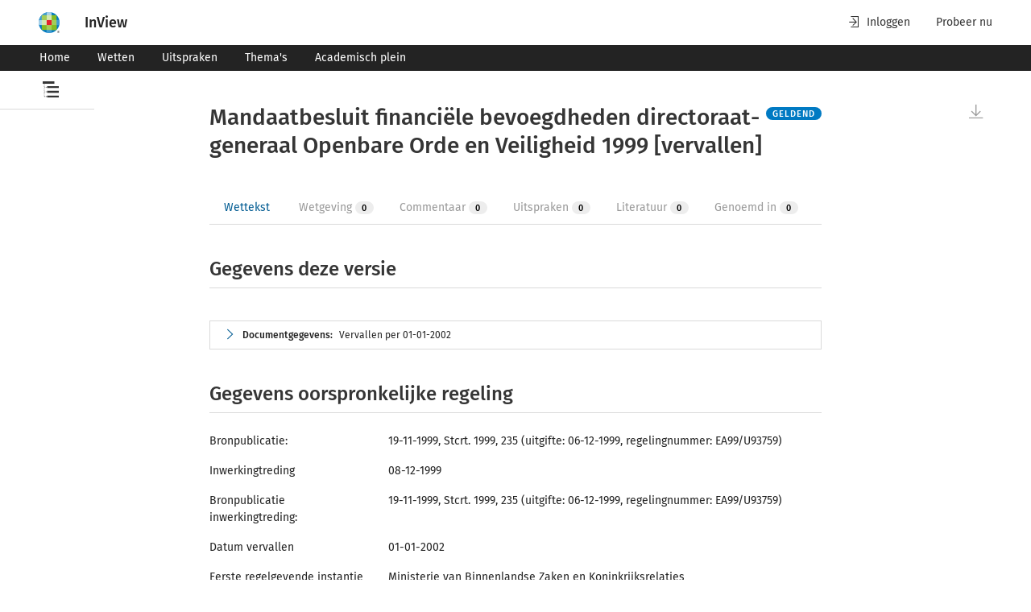

--- FILE ---
content_type: text/html; charset=utf-8
request_url: https://www.inview.nl/openCitation/id26a4028385cf98fdebfbaa459f449c85/mandaatbesluit-financi-ele-bevoegdheden-directoraat-generaal-openbare-orde-en-veiligheid-1999
body_size: 11489
content:
<!doctype html><html lang="nl"><head> <title data-react-helmet="true">Mandaatbesluit financiële bevoegdheden directoraat-generaal Openbare Orde en Veiligheid 1999 | InView</title> <meta content="IE=edge" http-equiv="X-UA-Compatible"><meta charset="utf-8"><link href="/favicon.ico" rel="icon"><meta content="width=device-width,initial-scale=1" name="viewport"><meta content="#ffffff" name="theme-color"><meta content="yes" name="apple-mobile-web-app-capable"><meta content="white" name="apple-mobile-web-app-status-bar-style"><meta content="#ffffff" name="theme-color"><meta content="#ffffff" name="msapplication-TileColor"><meta content="/favicons/mstile-144x144.png" name="msapplication-TileImage"><meta content="#2b5797" name="msapplication-TileColor"><meta content="/browserconfig.xml" name="msapplication-config"><meta content="summary_large_image" name="twitter:card"><meta content="/favicons/android-chrome-512x512.png" name="twitter:image" property="og:image"><meta content="image/png" property="og:image:type"><meta content="512" property="og:image:width"><meta content="512" property="og:image:height"><link href="/apple-touch-icon.png" rel="apple-touch-icon"><link href="/favicons/apple-touch-icon-180x180.png" rel="apple-touch-icon" sizes="180x180"><link href="/favicons/apple-touch-icon-152x152.png" rel="apple-touch-icon" sizes="152x152"><link href="/favicons/apple-touch-icon-167x167.png" rel="apple-touch-icon" sizes="167x167"><link href="/favicons/favicon-32x32.png" rel="icon" sizes="32x32" type="image/png"><link href="/favicons/favicon-16x16.png" rel="icon" sizes="16x16" type="image/png"><link color="#5bbad5" href="/favicons/safari-pinned-tab.svg" rel="mask-icon"><link href="/favicon.ico" rel="shortcut icon"><link rel="preconnect" href="https://www.googletagmanager.com"><link rel="preconnect" href="https://www.google-analytics.com"> <link data-react-helmet="true" rel="manifest" href="/manifest.json"/><link data-react-helmet="true" rel="canonical" href="https://www.inview.nl/openCitation/id26a4028385cf98fdebfbaa459f449c85/mandaatbesluit-financi-le-bevoegdheden-directoraat-generaal-openbare-orde-en-veiligheid-1999"/>   <meta content="1.0.210" name="navng-version"> <meta data-react-helmet="true" name="tdm-reservation" content="1"/><meta data-react-helmet="true" name="application-name" content="InView"/><meta data-react-helmet="true" name="description" property="og:description" content="InView, het onderzoeksplatform voor het opstellen van een onderbouwd juridisch en fiscaal advies"/><meta data-react-helmet="true" property="og:image:alt" content="InView, het platform voor de jurist en fiscalist"/><meta data-react-helmet="true" name="apple-mobile-web-app-title" content="InView"/><meta data-react-helmet="true" name="twitter:title" property="og:title" content="Mandaatbesluit financiële bevoegdheden directoraat-generaal Openbare Orde en Veiligheid 1999 | InView"/> <script src="https://cdn.userdatatrust.com/Y42015271S.js"></script><meta content="uJLpPBz5-cYDrfNEIbHG-XqEdbsnkAFudeGTKG0BkAE" name="google-site-verification"><script>(()=>{"use strict";var e={},t={};function r(n){var o=t[n];if(void 0!==o)return o.exports;var a=t[n]={id:n,loaded:!1,exports:{}};return e[n].call(a.exports,a,a.exports,r),a.loaded=!0,a.exports}r.m=e,r.amdO={},(()=>{var e=[];r.O=(t,n,o,a)=>{if(!n){var i=1/0;for(s=0;s<e.length;s++){n=e[s][0],o=e[s][1],a=e[s][2];for(var l=!0,d=0;d<n.length;d++)(!1&a||i>=a)&&Object.keys(r.O).every((e=>r.O[e](n[d])))?n.splice(d--,1):(l=!1,a<i&&(i=a));if(l){e.splice(s--,1);var u=o();void 0!==u&&(t=u)}}return t}a=a||0;for(var s=e.length;s>0&&e[s-1][2]>a;s--)e[s]=e[s-1];e[s]=[n,o,a]}})(),r.n=e=>{var t=e&&e.__esModule?()=>e.default:()=>e;return r.d(t,{a:t}),t},(()=>{var e,t=Object.getPrototypeOf?e=>Object.getPrototypeOf(e):e=>e.__proto__;r.t=function(n,o){if(1&o&&(n=this(n)),8&o)return n;if("object"==typeof n&&n){if(4&o&&n.__esModule)return n;if(16&o&&"function"==typeof n.then)return n}var a=Object.create(null);r.r(a);var i={};e=e||[null,t({}),t([]),t(t)];for(var l=2&o&&n;"object"==typeof l&&!~e.indexOf(l);l=t(l))Object.getOwnPropertyNames(l).forEach((e=>i[e]=()=>n[e]));return i.default=()=>n,r.d(a,i),a}})(),r.d=(e,t)=>{for(var n in t)r.o(t,n)&&!r.o(e,n)&&Object.defineProperty(e,n,{enumerable:!0,get:t[n]})},r.f={},r.e=e=>Promise.all(Object.keys(r.f).reduce(((t,n)=>(r.f[n](e,t),t)),[])),r.u=e=>"static/js/"+e+"."+{93:"bda642b3",839:"820abbff",944:"304b945b"}[e]+".chunk.js",r.miniCssF=e=>"static/css/"+e+".44f683dc.chunk.css",r.g=function(){if("object"==typeof globalThis)return globalThis;try{return this||new Function("return this")()}catch(e){if("object"==typeof window)return window}}(),r.o=(e,t)=>Object.prototype.hasOwnProperty.call(e,t),(()=>{var e={},t="@wk-app/navng:";r.l=(n,o,a,i)=>{if(e[n])e[n].push(o);else{var l,d;if(void 0!==a)for(var u=document.getElementsByTagName("script"),s=0;s<u.length;s++){var f=u[s];if(f.getAttribute("src")==n||f.getAttribute("data-webpack")==t+a){l=f;break}}l||(d=!0,(l=document.createElement("script")).charset="utf-8",l.timeout=120,r.nc&&l.setAttribute("nonce",r.nc),l.setAttribute("data-webpack",t+a),l.src=n),e[n]=[o];var c=(t,r)=>{l.onerror=l.onload=null,clearTimeout(p);var o=e[n];if(delete e[n],l.parentNode&&l.parentNode.removeChild(l),o&&o.forEach((e=>e(r))),t)return t(r)},p=setTimeout(c.bind(null,void 0,{type:"timeout",target:l}),12e4);l.onerror=c.bind(null,l.onerror),l.onload=c.bind(null,l.onload),d&&document.head.appendChild(l)}}})(),r.r=e=>{"undefined"!=typeof Symbol&&Symbol.toStringTag&&Object.defineProperty(e,Symbol.toStringTag,{value:"Module"}),Object.defineProperty(e,"__esModule",{value:!0})},r.nmd=e=>(e.paths=[],e.children||(e.children=[]),e),r.p="/",(()=>{if("undefined"!=typeof document){var e=e=>new Promise(((t,n)=>{var o=r.miniCssF(e),a=r.p+o;if(((e,t)=>{for(var r=document.getElementsByTagName("link"),n=0;n<r.length;n++){var o=(i=r[n]).getAttribute("data-href")||i.getAttribute("href");if("stylesheet"===i.rel&&(o===e||o===t))return i}var a=document.getElementsByTagName("style");for(n=0;n<a.length;n++){var i;if((o=(i=a[n]).getAttribute("data-href"))===e||o===t)return i}})(o,a))return t();((e,t,n,o,a)=>{var i=document.createElement("link");i.rel="stylesheet",i.type="text/css",r.nc&&(i.nonce=r.nc),i.onerror=i.onload=r=>{if(i.onerror=i.onload=null,"load"===r.type)o();else{var n=r&&r.type,l=r&&r.target&&r.target.href||t,d=new Error("Loading CSS chunk "+e+" failed.\n("+n+": "+l+")");d.name="ChunkLoadError",d.code="CSS_CHUNK_LOAD_FAILED",d.type=n,d.request=l,i.parentNode&&i.parentNode.removeChild(i),a(d)}},i.href=t,document.head.appendChild(i)})(e,a,0,t,n)})),t={577:0};r.f.miniCss=(r,n)=>{t[r]?n.push(t[r]):0!==t[r]&&{93:1}[r]&&n.push(t[r]=e(r).then((()=>{t[r]=0}),(e=>{throw delete t[r],e})))}}})(),(()=>{var e={577:0};r.f.j=(t,n)=>{var o=r.o(e,t)?e[t]:void 0;if(0!==o)if(o)n.push(o[2]);else if(577!=t){var a=new Promise(((r,n)=>o=e[t]=[r,n]));n.push(o[2]=a);var i=r.p+r.u(t),l=new Error;r.l(i,(n=>{if(r.o(e,t)&&(0!==(o=e[t])&&(e[t]=void 0),o)){var a=n&&("load"===n.type?"missing":n.type),i=n&&n.target&&n.target.src;l.message="Loading chunk "+t+" failed.\n("+a+": "+i+")",l.name="ChunkLoadError",l.type=a,l.request=i,o[1](l)}}),"chunk-"+t,t)}else e[t]=0},r.O.j=t=>0===e[t];var t=(t,n)=>{var o,a,i=n[0],l=n[1],d=n[2],u=0;if(i.some((t=>0!==e[t]))){for(o in l)r.o(l,o)&&(r.m[o]=l[o]);if(d)var s=d(r)}for(t&&t(n);u<i.length;u++)a=i[u],r.o(e,a)&&e[a]&&e[a][0](),e[a]=0;return r.O(s)},n=this["webpackJsonp@wk-app/navng"]=this["webpackJsonp@wk-app/navng"]||[];n.forEach(t.bind(null,0)),n.push=t.bind(null,n.push.bind(n))})()})()</script><script defer="defer" src="/static/js/5.27f2584a.js"></script><script defer="defer" src="/static/js/main.27f2584a.js"></script><link href="/static/css/5.dfbd7150.css" rel="stylesheet"><link href="/static/css/main.d50f6813.css" rel="stylesheet"></head><body><noscript><iframe height="0" src="https://www.googletagmanager.com/ns.html?id=GTM-5Q5NHDD" style="display:none;visibility:hidden" width="0"></iframe></noscript>  <div id="root" data-ssr-enabled="true" ><div class="toast-message-container" data-testid="toast-message-container"></div><header class="wk-banner" role="banner"><div class="wk-banner-container"><div class="wk-logo-container"><span class="tooltip-container hide-tooltip right" data-testid="tooltip-container"><span data-testid="tooltip-popup" class="tooltip-content right indicator">Over dit product</span><span class="arrow right"></span><span class="wrapped-content" data-testid="tooltip-trigger"><button class="nav-wk-logo" data-testid="header-logo"><img class="wk-logo hidden-from-tablet" src="//cdn.wolterskluwer.io/wk/fundamentals/1.x.x/logo/assets/wheel-small.svg" aria-hidden="true" alt="Wolters Kluwer Product Name - Page anchor links to"/><img class="wk-logo hidden-until-tablet" src="//cdn.wolterskluwer.io/wk/fundamentals/1.x.x/logo/assets/wheel-medium.svg" aria-hidden="true" alt="Wolters Kluwer Product Name - Page anchor links to"/></button></span></span><a class="nav-logo-text-link" data-testid="header-logo-text" href="/"><span class="nav-logo-text-bold">InView</span><span class="nav-logo-text-subtitle"></span></a></div><div class="wk-banner-skip-to-content"><div data-e2e="cg-button-field" class="cg-button-field-2-5-1 cg-button-field-small cg-button-field-ghost "><button tabindex="1" class="wk-button-skip-to-content" data-testid="banner-skip-to-content">Naar hoofdinhoud</button></div></div><div class="wk-banner-content"><div class="wk-banner-right-content"><div class="wk-banner-action-bar"><button class="wk-banner-action-bar-item wk-button wk-button-text wk-button-icon-left"><span class="wk-icon-login" aria-hidden="true"></span>Inloggen</button><a class="wk-banner-action-bar-item wk-button wk-button-text wk-button-icon-left hidden-until-tablet" title="Probeer nu" href="https://shop.wolterskluwer.nl/proefabonnementen/inview-essential/?itm_source=inview_verwijzing&amp;itm_medium=digital_solution&amp;itm_content=menu" tabindex="0" target="_blank" rel="noopener noreferrer">Probeer nu</a></div></div></div></div></header><div class="wknl-banner"><div class="wk-navbar-banner wk-navbar-menu"><nav class="wk-navbar-banner-container"><div class="wk-nav"><ul class="wk-nav-list"><li class="wk-nav-item"><a tabindex="-1" data-testid="navbar-item" title="Home" class="wk-nav-item" href="/"><button class="wk-button wk-button-small">Home</button></a></li><li class="wk-nav-item"><a tabindex="-1" data-testid="navbar-item" title="Wetten" class="wk-nav-item" href="/wetten"><button class="wk-button wk-button-small">Wetten</button></a></li><li class="wk-nav-item"><a tabindex="-1" data-testid="navbar-item" title="Uitspraken" class="wk-nav-item" href="/uitspraken"><button class="wk-button wk-button-small">Uitspraken</button></a></li><li class="wk-nav-item"><a tabindex="-1" data-testid="navbar-item" title="Thema&#x27;s" class="wk-nav-item" href="/themas"><button class="wk-button wk-button-small">Thema&#x27;s</button></a></li><li class="wk-nav-item"><a tabindex="-1" data-testid="navbar-item" title="Academisch plein" class="wk-nav-item" href="/academisch-plein"><button class="wk-button wk-button-small">Academisch plein</button></a></li></ul></div><div class="wk-more-menu wk-dropdown"><button class="wk-button wk-button-small wk-button-icon-left" data-testid="small-menu-open" tabindex="-1"><span class="wk-icon-menu" aria-hidden="true"></span><span class="nav-text-menu">Menu</span></button></div></nav></div></div><main><div class="pane-overlay-container nav-toc-tree-overlay-container has-long-title" data-testid="toc-overlay-container"><div class="wk-smoke-break wk-smoke-break-wide" role="dialog" data-testid="sidepanel"><div class="wk-smoke-break-overlay"></div><div role="document" class="wk-smoke-break-content wk-smoke-break-left wk-smoke-break-content-theme-light"><header class="wk-smoke-break-header"><div class="wk-smoke-break-title"><svg class="toc-open-icon" xmlns="http://www.w3.org/2000/svg" width="20" height="20" viewBox="0 0 20 20"><path d="M5.38812783,6.04651164 L5.38812783,8.37209304 L20,8.37209304 L20,6.04651164 L5.38812783,6.04651164 Z M0,0 L0,3.02325583 L14.6118721,3.02325583 L14.6118721,0 L0,0 Z M5.38812783,14.1860466 L20,14.1860466 L20,11.8604651 L5.38812783,11.8604651 L5.38812783,14.1860466 Z M5.38812783,20 L20,20 L20,17.6744187 L5.38812783,17.6744187 L5.38812783,20 Z M1.82648401,3.4883721 L2.28310501,3.4883721 L2.28310501,4.6511628 L1.82648401,4.6511628 L1.82648401,3.4883721 Z M1.82648401,5.81395351 L2.28310501,5.81395351 L2.28310501,6.9767442 L1.82648401,6.9767442 L1.82648401,5.81395351 Z M1.82648401,8.1395349 L2.28310501,8.1395349 L2.28310501,9.30232561 L1.82648401,9.30232561 L1.82648401,8.1395349 Z M1.82648401,10.4651163 L2.28310501,10.4651163 L2.28310501,11.627907 L1.82648401,11.627907 L1.82648401,10.4651163 Z M1.82648401,12.7906977 L2.28310501,12.7906977 L2.28310501,13.9534884 L1.82648401,13.9534884 L1.82648401,12.7906977 Z M1.82648401,15.1162791 L2.28310501,15.1162791 L2.28310501,16.2790699 L1.82648401,16.2790699 L1.82648401,15.1162791 Z M1.82648401,17.4418605 L2.28310501,17.4418605 L2.28310501,18.6046512 L1.82648401,18.6046512 L1.82648401,17.4418605 Z M3.19634702,18.5465117 L3.19634702,19.127907 L2.28310501,19.127907 L2.28310501,18.5465117 L3.19634702,18.5465117 Z M5.02283102,18.5465117 L5.02283102,19.127907 L4.10958902,19.127907 L4.10958902,18.5465117 L5.02283102,18.5465117 Z M3.19634702,12.7906977 L3.19634702,13.372093 L2.28310501,13.372093 L2.28310501,12.7906977 L3.19634702,12.7906977 Z M5.02283102,12.7906977 L5.02283102,13.372093 L4.10958902,13.372093 L4.10958902,12.7906977 L5.02283102,12.7906977 Z M3.19634702,6.9767442 L3.19634702,7.55813956 L2.28310501,7.55813956 L2.28310501,6.9767442 L3.19634702,6.9767442 Z M5.02283102,6.9767442 L5.02283102,7.55813956 L4.10958902,7.55813956 L4.10958902,6.9767442 L5.02283102,6.9767442 Z"></path></svg><span class="toc-tree-overlay-title" data-testid="toc-overlay-title-icon-text"><div class="toc-truncated-text-title"><span class="truncated-text-wrapper" data-testid="truncated-text"><span class="truncated-text-title-wrapper title-expanded">Mandaatbesluit financiële bevoegdheden directoraat-generaal Openbare Orde en Veiligheid 1999</span></span></div></span></div></header><span class="tooltip-container hide-tooltip left" data-testid="tooltip-container"><span data-testid="tooltip-popup" class="tooltip-content left indicator">Sluit</span><span class="arrow left"></span><span class="wrapped-content" data-testid="tooltip-trigger"><button type="button" class="wk-smoke-break-close wk-button wk-button-icon" data-testid="sidepanel-close-button"><span class="wk-icon-close"></span><span class="wk-close-button-description">Close dialog, press escape or click to close dialog</span></button></span></span><div class="wk-smoke-break-body"><div class="toc-tree-content"><p class="toc-end-text">Einde inhoudsopgave</p></div></div></div></div></div><div class="sticky" data-testid="sticky-title-container"><div class="wk-page-container "><div class="wk-row"><div class="wk-col-1 hidden-until-laptop"></div><div class="wk-col wk-col-12-tablet wk-col-10-desktop sticky-title-text-wrapper"><span class="sticky-title-text"><span class="truncated-text-wrapper" data-testid="sticky-title-truncated-text"><span class="truncated-text-title-wrapper title-expanded">Mandaatbesluit financiële bevoegdheden directoraat-generaal Openbare Orde en Veiligheid 1999</span></span></span></div><div class="wk-col-1 hidden-until-laptop"></div></div></div></div><div class="wk-page-container document-page-container"><div class="wk-row"><div class="wk-col-1 hidden-until-laptop"><aside class="toc-tree static closed"><header class="toc-header has-long-title"><div class="toc-tree-icon"><svg class="toc-open-icon" xmlns="http://www.w3.org/2000/svg" width="20" height="20" viewBox="0 0 20 20"><path d="M5.38812783,6.04651164 L5.38812783,8.37209304 L20,8.37209304 L20,6.04651164 L5.38812783,6.04651164 Z M0,0 L0,3.02325583 L14.6118721,3.02325583 L14.6118721,0 L0,0 Z M5.38812783,14.1860466 L20,14.1860466 L20,11.8604651 L5.38812783,11.8604651 L5.38812783,14.1860466 Z M5.38812783,20 L20,20 L20,17.6744187 L5.38812783,17.6744187 L5.38812783,20 Z M1.82648401,3.4883721 L2.28310501,3.4883721 L2.28310501,4.6511628 L1.82648401,4.6511628 L1.82648401,3.4883721 Z M1.82648401,5.81395351 L2.28310501,5.81395351 L2.28310501,6.9767442 L1.82648401,6.9767442 L1.82648401,5.81395351 Z M1.82648401,8.1395349 L2.28310501,8.1395349 L2.28310501,9.30232561 L1.82648401,9.30232561 L1.82648401,8.1395349 Z M1.82648401,10.4651163 L2.28310501,10.4651163 L2.28310501,11.627907 L1.82648401,11.627907 L1.82648401,10.4651163 Z M1.82648401,12.7906977 L2.28310501,12.7906977 L2.28310501,13.9534884 L1.82648401,13.9534884 L1.82648401,12.7906977 Z M1.82648401,15.1162791 L2.28310501,15.1162791 L2.28310501,16.2790699 L1.82648401,16.2790699 L1.82648401,15.1162791 Z M1.82648401,17.4418605 L2.28310501,17.4418605 L2.28310501,18.6046512 L1.82648401,18.6046512 L1.82648401,17.4418605 Z M3.19634702,18.5465117 L3.19634702,19.127907 L2.28310501,19.127907 L2.28310501,18.5465117 L3.19634702,18.5465117 Z M5.02283102,18.5465117 L5.02283102,19.127907 L4.10958902,19.127907 L4.10958902,18.5465117 L5.02283102,18.5465117 Z M3.19634702,12.7906977 L3.19634702,13.372093 L2.28310501,13.372093 L2.28310501,12.7906977 L3.19634702,12.7906977 Z M5.02283102,12.7906977 L5.02283102,13.372093 L4.10958902,13.372093 L4.10958902,12.7906977 L5.02283102,12.7906977 Z M3.19634702,6.9767442 L3.19634702,7.55813956 L2.28310501,7.55813956 L2.28310501,6.9767442 L3.19634702,6.9767442 Z M5.02283102,6.9767442 L5.02283102,7.55813956 L4.10958902,7.55813956 L4.10958902,6.9767442 L5.02283102,6.9767442 Z"></path></svg></div><div class="toc-title"><div class="toc-truncated-text-title"><span class="truncated-text-wrapper" data-testid="truncated-text"><span class="truncated-text-title-wrapper title-expanded">Mandaatbesluit financiële bevoegdheden directoraat-generaal Openbare Orde en Veiligheid 1999</span></span></div></div><div class="toc-close-button-container"><span class="tooltip-container hide-tooltip right" data-testid="tooltip-container"><span data-testid="tooltip-popup" class="tooltip-content right indicator">Inhoudsopgave</span><span class="arrow right"></span><span class="wrapped-content" data-testid="tooltip-trigger"><button class="wk-button wk-button-text"><svg class="toc-open-icon" xmlns="http://www.w3.org/2000/svg" width="20" height="20" viewBox="0 0 20 20"><path d="M5.38812783,6.04651164 L5.38812783,8.37209304 L20,8.37209304 L20,6.04651164 L5.38812783,6.04651164 Z M0,0 L0,3.02325583 L14.6118721,3.02325583 L14.6118721,0 L0,0 Z M5.38812783,14.1860466 L20,14.1860466 L20,11.8604651 L5.38812783,11.8604651 L5.38812783,14.1860466 Z M5.38812783,20 L20,20 L20,17.6744187 L5.38812783,17.6744187 L5.38812783,20 Z M1.82648401,3.4883721 L2.28310501,3.4883721 L2.28310501,4.6511628 L1.82648401,4.6511628 L1.82648401,3.4883721 Z M1.82648401,5.81395351 L2.28310501,5.81395351 L2.28310501,6.9767442 L1.82648401,6.9767442 L1.82648401,5.81395351 Z M1.82648401,8.1395349 L2.28310501,8.1395349 L2.28310501,9.30232561 L1.82648401,9.30232561 L1.82648401,8.1395349 Z M1.82648401,10.4651163 L2.28310501,10.4651163 L2.28310501,11.627907 L1.82648401,11.627907 L1.82648401,10.4651163 Z M1.82648401,12.7906977 L2.28310501,12.7906977 L2.28310501,13.9534884 L1.82648401,13.9534884 L1.82648401,12.7906977 Z M1.82648401,15.1162791 L2.28310501,15.1162791 L2.28310501,16.2790699 L1.82648401,16.2790699 L1.82648401,15.1162791 Z M1.82648401,17.4418605 L2.28310501,17.4418605 L2.28310501,18.6046512 L1.82648401,18.6046512 L1.82648401,17.4418605 Z M3.19634702,18.5465117 L3.19634702,19.127907 L2.28310501,19.127907 L2.28310501,18.5465117 L3.19634702,18.5465117 Z M5.02283102,18.5465117 L5.02283102,19.127907 L4.10958902,19.127907 L4.10958902,18.5465117 L5.02283102,18.5465117 Z M3.19634702,12.7906977 L3.19634702,13.372093 L2.28310501,13.372093 L2.28310501,12.7906977 L3.19634702,12.7906977 Z M5.02283102,12.7906977 L5.02283102,13.372093 L4.10958902,13.372093 L4.10958902,12.7906977 L5.02283102,12.7906977 Z M3.19634702,6.9767442 L3.19634702,7.55813956 L2.28310501,7.55813956 L2.28310501,6.9767442 L3.19634702,6.9767442 Z M5.02283102,6.9767442 L5.02283102,7.55813956 L4.10958902,7.55813956 L4.10958902,6.9767442 L5.02283102,6.9767442 Z"></path></svg></button></span></span></div></header><div class="toc-tree-content"><p class="toc-end-text">Einde inhoudsopgave</p></div></aside></div><div class="wk-col wk-col-12-tablet wk-col-10-desktop"><div class="scrollable-container scrolling-disabled has-historic-highlights-enabled" data-testid="scrollable-container"><div class="scrollable-container-document-view active-document no-shadow" data-id="id26a4028385cf98fdebfbaa459f449c85" data-title="Mandaatbesluit financiële bevoegdheden directoraat-generaal Openbare Orde en Veiligheid 1999" data-type="wet-regelgeving" data-testid="scrollable-container-document-view"><div class="nav-document-container wet-regelgeving" data-testid="document-container"><div data-id="document-container-extra"></div><div class="law-document" data-testid="document-content" data-e2e-docview-type="law-document"><div class="wk-atlas-document" id="0dcd93e0c7642c83356c2a2c50c34b1e"><div class="wk-document" id="0dcd93e0c7642c83356c2a2c50c34b1e"><div class="indented-level document-head" id="documentgegevens"><div class="document-head-title-wrap"><div class="document-head-title"><h1>Mandaatbesluit financiële bevoegdheden directoraat-generaal Openbare Orde en Veiligheid 1999 [vervallen]</h1></div><p class="pit-stamp"><span data-e2e="cg-tag" class="cg-tag-2-5-1 cg-tag-blue">Geldend</span></p></div></div><div class="related-tabs-container" data-testid="related-tabs-container"><div data-e2e="cg-tabs-ctx" class="cg-tabs-ctx-2-13-0"><div style="display:none"></div><div data-e2e="cg-tablist" role="tablist" class="cg-tabs cg-tabs-no-margin "><div data-e2e="cg-tab-headers" class="cg-tab-headers"><button data-e2e="cg-tab" aria-selected="true" aria-disabled="false" aria-controls="_pnl_0" role="tab" type="button" tabindex="0" id="_hdr_0" class="cg-tab cg-has-inner-content cg-is-active "><div class="cg-tab-inner-content"><span class="tab-tooltip-handle-0 tab-tooltip" tabindex="-1"><span data-testid="related-tabs-tab-title" class="wknl-related-tabs-tag-tab-id">Wettekst</span></span></div></button><button data-e2e="cg-tab" aria-selected="false" aria-disabled="true" aria-controls="_pnl_1" role="tab" type="button" tabindex="-1" id="_hdr_1" class="cg-tab cg-has-inner-content cg-is-disabled "><div class="cg-tab-inner-content"><span class="tab-tooltip-handle-1 tab-tooltip" tabindex="-1"><span data-testid="related-tabs-tab-title" class="wknl-related-tabs-tag-tab-id">Wetgeving</span><span data-e2e="cg-tag" class="cg-tag-2-5-1 cg-tag-default">0</span></span></div></button><button data-e2e="cg-tab" aria-selected="false" aria-disabled="true" aria-controls="_pnl_2" role="tab" type="button" tabindex="-1" id="_hdr_2" class="cg-tab cg-has-inner-content cg-is-disabled "><div class="cg-tab-inner-content"><span class="tab-tooltip-handle-2 tab-tooltip" tabindex="-1"><span data-testid="related-tabs-tab-title" class="wknl-related-tabs-tag-tab-id">Commentaar</span><span data-e2e="cg-tag" class="cg-tag-2-5-1 cg-tag-default">0</span></span></div></button><button data-e2e="cg-tab" aria-selected="false" aria-disabled="true" aria-controls="_pnl_3" role="tab" type="button" tabindex="-1" id="_hdr_3" class="cg-tab cg-has-inner-content cg-is-disabled "><div class="cg-tab-inner-content"><span class="tab-tooltip-handle-3 tab-tooltip" tabindex="-1"><span data-testid="related-tabs-tab-title" class="wknl-related-tabs-tag-tab-id">Uitspraken</span><span data-e2e="cg-tag" class="cg-tag-2-5-1 cg-tag-default">0</span></span></div></button><button data-e2e="cg-tab" aria-selected="false" aria-disabled="true" aria-controls="_pnl_4" role="tab" type="button" tabindex="-1" id="_hdr_4" class="cg-tab cg-has-inner-content cg-is-disabled "><div class="cg-tab-inner-content"><span class="tab-tooltip-handle-4 tab-tooltip" tabindex="-1"><span data-testid="related-tabs-tab-title" class="wknl-related-tabs-tag-tab-id">Literatuur</span><span data-e2e="cg-tag" class="cg-tag-2-5-1 cg-tag-default">0</span></span></div></button><button data-e2e="cg-tab" aria-selected="false" aria-disabled="true" aria-controls="_pnl_5" role="tab" type="button" tabindex="-1" id="_hdr_5" class="cg-tab cg-has-inner-content cg-is-disabled "><div class="cg-tab-inner-content"><span class="tab-tooltip-handle-5 tab-tooltip" tabindex="-1"><span data-testid="related-tabs-tab-title" class="wknl-related-tabs-tag-tab-id">Genoemd in</span><span data-e2e="cg-tag" class="cg-tag-2-5-1 cg-tag-default">0</span></span></div></button><div class="cg-tabs-underline cg-tabs-underline-hovered has-no-transition"></div><div class="cg-tabs-underline"></div></div><div data-section="dropdown" class="cg-tab-hidden "><div data-e2e="cg-button-field" class="cg-button-field-2-13-0 cg-button-field-icon-right cg-button-field-text "><button id="_dd" data-e2e="cg-tabs-dropdown-toggle" type="button" aria-expanded="false" aria-haspopup="true" tabindex="-1" class="cg-tab cg-tabs-dropdown-toggle ">Toon alle<!-- --> <span data-e2e="cg-icon" class="cg-icon-2-13-0"><svg xmlns="http://www.w3.org/2000/svg" aria-hidden="true" icon-name="chevron-down" focusable="false" role="img" style="height:1em;width:1em"><title>Uitbreiden</title><use href="#wk-icon-chevron-down"></use></svg></span></button></div><div class="cg-dropdown-doc-ref-2-13-0"></div></div></div></div><span data-e2e="cg-tooltip" id="" class="cg-tooltip-ctx-2-5-1 cg-tooltip-open cg-tooltip-hide cg-tooltip cg-tooltip-indicator cg-position-top " style="top:0;left:0"><span class="cg-tooltip-content"><span data-e2e="cg-tooltip-body" class="cg-tooltip-body">Deze functie is alleen te gebruiken als je bent ingelogd.</span></span></span><span data-e2e="cg-tooltip" id="" class="cg-tooltip-ctx-2-5-1 cg-tooltip-open cg-tooltip-hide cg-tooltip cg-tooltip-indicator cg-position-top " style="top:0;left:0"><span class="cg-tooltip-content"><span data-e2e="cg-tooltip-body" class="cg-tooltip-body">Deze functie is alleen te gebruiken als je bent ingelogd.</span></span></span><span data-e2e="cg-tooltip" id="" class="cg-tooltip-ctx-2-5-1 cg-tooltip-open cg-tooltip-hide cg-tooltip cg-tooltip-indicator cg-position-top " style="top:0;left:0"><span class="cg-tooltip-content"><span data-e2e="cg-tooltip-body" class="cg-tooltip-body">Deze functie is alleen te gebruiken als je bent ingelogd.</span></span></span><span data-e2e="cg-tooltip" id="" class="cg-tooltip-ctx-2-5-1 cg-tooltip-open cg-tooltip-hide cg-tooltip cg-tooltip-indicator cg-position-top " style="top:0;left:0"><span class="cg-tooltip-content"><span data-e2e="cg-tooltip-body" class="cg-tooltip-body">Deze functie is alleen te gebruiken als je bent ingelogd.</span></span></span><span data-e2e="cg-tooltip" id="" class="cg-tooltip-ctx-2-5-1 cg-tooltip-open cg-tooltip-hide cg-tooltip cg-tooltip-indicator cg-position-top " style="top:0;left:0"><span class="cg-tooltip-content"><span data-e2e="cg-tooltip-body" class="cg-tooltip-body">Deze functie is alleen te gebruiken als je bent ingelogd.</span></span></span></div><div class="indented-level wknl_part_header wknl_metacontentblok wknl_metablock_deze-versie"><h2 class="wknl_part_title">Gegevens deze versie</h2></div><div class="metadata-container expandable-section" data-testid="metadata-container"><div class="expandable collapsed"><div data-testid="expandable-head" class="head toggle-by-arrow"><span data-testid="expandable-arrow" class="wk-icon-chevron-right"></span><span class="text"><span><span class="metadata-title">Documentgegevens:</span><ul class="metadata-abstract"><li><p class="pci2ga_text">Vervallen per 01-01-2002</p></li></ul></span></span></div><div class="body"><dl class="metadata"><dt>Redactionele toelichting</dt><dd><div><p class="pci2ga_text">Vervanging van het Mandaatbesluit financiele bevoegdheden DGOOV/Politie, van 31-10-1996, kenmerk EA96/N2241, het Besluit financiele functie directie Brandweer en Rampenbestrijding 1996, van 01-07-1996, kenmerk EB/1318 en het Besluit financiele functie Nationaal      Coordinatiecentrum 1998, van 01-07-1998, kenmerk NCC98/229. </p></div></dd><dt>Bronpublicatie:</dt><dd><p class="pci2ga_text">13-12-2001, Stcrt. 2002, 1 (uitgifte: 01-01-2002, kamerstukken/regelingnummer: -)</p></dd><dt>Inwerkingtreding</dt><dd><div><p class="pci2ga_text">01-01-2002</p></div></dd><dt>Bronpublicatie inwerkingtreding:</dt><dd><p class="pci2ga_text">13-12-2001, Stcrt. 2002, 1 (uitgifte: 01-01-2002, kamerstukken/regelingnummer: -)</p></dd></dl></div></div></div><div class="indented-level wknl_part_header wknl_metacontentblok wknl_metablock_oorspronkelijke-versie"><h2 class="wknl_part_title">Gegevens oorspronkelijke regeling</h2></div><dl><dt>Bronpublicatie:</dt><dd><p class="pci2ga_text">19-11-1999, Stcrt. 1999, 235 (uitgifte: 06-12-1999, regelingnummer: EA99/U93759)</p></dd><dt>Inwerkingtreding</dt><dd><div><p class="pci2ga_text">08-12-1999</p></div></dd><dt>Bronpublicatie inwerkingtreding:</dt><dd><p class="pci2ga_text">19-11-1999, Stcrt. 1999, 235 (uitgifte: 06-12-1999, regelingnummer: EA99/U93759)</p></dd><dt>Datum vervallen</dt><dd><div><p class="pci2ga_text">01-01-2002</p></div></dd><dt>Eerste regelgevende instantie</dt><dd><div><p class="pci2ga_text">Ministerie van Binnenlandse Zaken en Koninkrijksrelaties</p></div></dd><dt>Citeertitel</dt><dd><div><p class="pci2ga_text">De citeertitel is in de regeling vastgesteld.</p></div></dd><dt>Vakgebied(en)</dt><dd><div><p class="pci2ga_text">Bestuursrecht algemeen / Bestuursbevoegdheden</p></div><div><p class="pci2ga_text">Openbare orde en veiligheid / Bijzondere onderwerpen</p></div></dd><dt>Soort regeling</dt><dd><div><p class="pci2ga_text">regeling specifiek orgaan</p></div></dd><dt>Werkingssfeer</dt><dd><div><p class="pci2ga_text">Nederland</p></div></dd></dl><div class="indented-level wknl_wijzigingshistorie" id="tmp-ID0ESBAC"><div class="indented-level wknl_part_header wknl_wijzigingshistorie"><h2 class="wknl_part_title">Historie</h2></div><table id="id-c53b16c9962aeddaffe7b03d5d14182e" class="wknl_wijzigingshistorie"><tbody><tr><th class="wknl_wijzigingshistorie"><p class="pci2ga_text">Datum inwerkingtreding</p></th><th class="wknl_wijzigingshistorie"><p class="pci2ga_text">Terugwerkend tot en met</p></th><th class="wknl_wijzigingshistorie"><p class="pci2ga_text">Datum afkondiging</p></th><th class="wknl_wijzigingshistorie"><p class="pci2ga_text">Publicatiebron</p></th><th class="wknl_wijzigingshistorie"><p class="pci2ga_text">Opmerking</p></th></tr><tr><td class="wknl_wijzigingshistorie"><p class="pci2ga_text">01-01-2002</p></td><td class="wknl_wijzigingshistorie"></td><td class="wknl_wijzigingshistorie"><p class="pci2ga_text">13-12-2001</p></td><td class="wknl_wijzigingshistorie"><p class="pci2ga_text">Stcrt. 2002, 1</p></td><td class="wknl_wijzigingshistorie"></td></tr><tr><td class="wknl_wijzigingshistorie"><p class="pci2ga_text">03-08-2000</p></td><td class="wknl_wijzigingshistorie"><p class="pci2ga_text">01-07-2000</p></td><td class="wknl_wijzigingshistorie"><p class="pci2ga_text">19-07-2000</p></td><td class="wknl_wijzigingshistorie"><p class="pci2ga_text">Stcrt. 2000, 146</p></td><td class="wknl_wijzigingshistorie"></td></tr><tr><td class="wknl_wijzigingshistorie"><p class="pci2ga_text">27-01-2000</p></td><td class="wknl_wijzigingshistorie"><p class="pci2ga_text">01-12-1999</p></td><td class="wknl_wijzigingshistorie"><p class="pci2ga_text">19-01-2000</p></td><td class="wknl_wijzigingshistorie"><p class="pci2ga_text">Stcrt. 2000, 17</p></td><td class="wknl_wijzigingshistorie"></td></tr><tr><td class="wknl_wijzigingshistorie"><p class="pci2ga_text">08-12-1999</p></td><td class="wknl_wijzigingshistorie"></td><td class="wknl_wijzigingshistorie"><p class="pci2ga_text">19-11-1999</p></td><td class="wknl_wijzigingshistorie"><p class="pci2ga_text">Stcrt. 1999, 235</p></td><td class="wknl_wijzigingshistorie"></td></tr></tbody></table></div></div></div></div></div><div class="endOfDocumentAnchor"></div></div></div></div><div class="wk-col-1 nav-toolbar-column hidden-until-laptop" data-testid="document-toolbar-desktop"><div class="nav-toolbar grid-fixed"><div class="toolbar-item-wrapper"><span class="tooltip-container hide-tooltip left" data-testid="tooltip-container"><span data-testid="tooltip-popup" class="tooltip-content left indicator">Deze functie is alleen te gebruiken als je bent ingelogd.</span><span class="arrow left"></span><span class="wrapped-content" data-testid="tooltip-trigger"><span class="document-toolbar-item wk-icon-download-line disabled" aria-hidden="true" data-testid="document-toolbar-download"></span></span></span></div></div></div><div class="nav-floating-toolbar hidden-from-laptop" data-testid="document-toolbar-mobile"><div class="nav-floating-toolbar-items-left"><button class="nav-toolbar-toc-icon wk-button" data-testid="document-toolbar-toc-button"><svg class="toc-open-icon" xmlns="http://www.w3.org/2000/svg" width="20" height="20" viewBox="0 0 20 20"><path d="M5.38812783,6.04651164 L5.38812783,8.37209304 L20,8.37209304 L20,6.04651164 L5.38812783,6.04651164 Z M0,0 L0,3.02325583 L14.6118721,3.02325583 L14.6118721,0 L0,0 Z M5.38812783,14.1860466 L20,14.1860466 L20,11.8604651 L5.38812783,11.8604651 L5.38812783,14.1860466 Z M5.38812783,20 L20,20 L20,17.6744187 L5.38812783,17.6744187 L5.38812783,20 Z M1.82648401,3.4883721 L2.28310501,3.4883721 L2.28310501,4.6511628 L1.82648401,4.6511628 L1.82648401,3.4883721 Z M1.82648401,5.81395351 L2.28310501,5.81395351 L2.28310501,6.9767442 L1.82648401,6.9767442 L1.82648401,5.81395351 Z M1.82648401,8.1395349 L2.28310501,8.1395349 L2.28310501,9.30232561 L1.82648401,9.30232561 L1.82648401,8.1395349 Z M1.82648401,10.4651163 L2.28310501,10.4651163 L2.28310501,11.627907 L1.82648401,11.627907 L1.82648401,10.4651163 Z M1.82648401,12.7906977 L2.28310501,12.7906977 L2.28310501,13.9534884 L1.82648401,13.9534884 L1.82648401,12.7906977 Z M1.82648401,15.1162791 L2.28310501,15.1162791 L2.28310501,16.2790699 L1.82648401,16.2790699 L1.82648401,15.1162791 Z M1.82648401,17.4418605 L2.28310501,17.4418605 L2.28310501,18.6046512 L1.82648401,18.6046512 L1.82648401,17.4418605 Z M3.19634702,18.5465117 L3.19634702,19.127907 L2.28310501,19.127907 L2.28310501,18.5465117 L3.19634702,18.5465117 Z M5.02283102,18.5465117 L5.02283102,19.127907 L4.10958902,19.127907 L4.10958902,18.5465117 L5.02283102,18.5465117 Z M3.19634702,12.7906977 L3.19634702,13.372093 L2.28310501,13.372093 L2.28310501,12.7906977 L3.19634702,12.7906977 Z M5.02283102,12.7906977 L5.02283102,13.372093 L4.10958902,13.372093 L4.10958902,12.7906977 L5.02283102,12.7906977 Z M3.19634702,6.9767442 L3.19634702,7.55813956 L2.28310501,7.55813956 L2.28310501,6.9767442 L3.19634702,6.9767442 Z M5.02283102,6.9767442 L5.02283102,7.55813956 L4.10958902,7.55813956 L4.10958902,6.9767442 L5.02283102,6.9767442 Z"></path></svg></button></div><div class="nav-floating-toolbar-items-right"><span class="document-toolbar-item wk-icon-download-line disabled" aria-hidden="true" data-testid="document-toolbar-download"></span></div></div></div></div></main><div class="generic-smokebreak generic-smokebreak-width-default wknl-support-panel"></div><div class="generic-smokebreak generic-smokebreak-width-wide search-prefilter"></div><div id="quickview"></div><div class="generic-smokebreak generic-smokebreak-width-default wknl-feedback-form"></div><footer data-testid="footer" class="wk-footer footer-available" role="contentinfo"><div class="wk-footer-main" role="navigation"><span class="wk-logo"><img class="wk-logo-small hidden-from-tablet" src="//cdn.wolterskluwer.io/wk/fundamentals/1.x.x/logo/assets/small.svg" alt="Wolters Kluwer Product Name - Page anchor links to"/><img class="wk-logo-medium hidden-until-tablet" src="//cdn.wolterskluwer.io/wk/fundamentals/1.x.x/logo/assets/medium.svg" alt="Wolters Kluwer Product Name - Page anchor links to"/></span><ul data-testid="footer-item-list" class="wk-footer-nav"><li class="wk-footer-item "><a class="wk-footer-link" href="https://www.wolterskluwer.com/nl-nl/privacy-cookies" title="AVG" target="_blank" rel="noopener noreferrer">AVG</a></li><li class="wk-footer-item "><a class="wk-footer-link" href="https://www.wolterskluwer.com/nl-nl/solutions/nederland/disclaimer" title="Disclaimer" target="_blank" rel="noopener noreferrer">Disclaimer</a></li><li class="wk-footer-item "><a class="wk-footer-link" title="Cookiebeleid" rel="nofollow" href="/cookiebeleid">Cookiebeleid</a></li><li class="wk-footer-item "><a class="wk-footer-link" href="https://www.wolterskluwer.com/nl-nl/solutions/nederland/algemene-voorwaarden" title="Algemene voorwaarden" target="_blank" rel="noopener noreferrer">Algemene voorwaarden</a></li><li class="wk-footer-item hidden"><a class="wk-footer-link" title="Sitemap" rel="noopener noreferrer" href="/openCitation/id26a4028385cf98fdebfbaa459f449c85/mandaatbesluit-financi-ele-bevoegdheden-directoraat-generaal-openbare-orde-en-veiligheid-1999#Sitemap">Sitemap</a></li></ul><p class="wk-footer-copyright">© <!-- -->2026<!-- -->, Wolters Kluwer Nederland BV. Alle rechten voorbehouden. Tekst- en datamining niet toegestaan.</p></div></footer></div><script src="/vars.js"></script> <script>window.__STATE__ = {"alerting":{"profile":null,"isLoading":true,"isError":false},"app":{"appLoading":false,"pageAccessError":0,"sidePanelOpened":false,"supportPanelOpened":false,"appSwitcherOpened":false,"featuresLoaded":true,"preferencesLoaded":true,"ssr":{"userAgentDeviceType":"desktop","requestUrl":"https://www.inview.nl/openCitation/id26a4028385cf98fdebfbaa459f449c85/mandaatbesluit-financi-ele-bevoegdheden-directoraat-generaal-openbare-orde-en-veiligheid-1999","origin":"https://www.inview.nl","redirectUrl":"/openCitation/id26a4028385cf98fdebfbaa459f449c85?ctx=20a2e4529e74f5b84e0c33b4cac7d6c2&undefined","masonryLayoutInitialValues":{"columns":0,"gap":0}},"features":{"TOPIC_SEARCH":{"isEnabled":false},"FAVORITES":{"isEnabled":true},"CASE_VIEW_BASIC":{"isEnabled":false},"CASE_VIEW_PREMIUM":{"isEnabled":false},"NOTES_AND_HIGHLIGHTS":{"isEnabled":true},"HIDDEN_BASIC_UI_ELEMENTS":{"isEnabled":false},"INTEGRATIONS_PAGE":{"isEnabled":false},"PREMIUM_UI_ELEMENTS":{"isEnabled":false},"BEST_MATCH_IN_SEARCH":{"isEnabled":false},"DASHBOARD_CONFIGURATION":{"isEnabled":false},"SWITCH_ALLES_WITH_ONDERWERPEN_TAB_SRL":{"isEnabled":false},"SEARCH_TERM_HIGHLIGHT":{"isEnabled":false},"WTD_SEGMENTED_CONTROL":{"isEnabled":false},"FIELDED_SEARCH_MENU":{"isEnabled":true},"EXPY_CONVERSATIONAL_SEARCH":{"isEnabled":false},"INVIEW_TAX_LINK":{"isEnabled":false},"INVIEW_TAX_REDIRECT":{"isEnabled":false},"DID_YOU_MEAN":{"isEnabled":false}}},"auth":{"authLoading":false,"authenticatingAuthority":null,"userSubscriptionType":"FREEMIUM","userProfile":null,"ipAddress":null,"isEntitled":null,"isPremiumUser":false,"taxSubscription":null,"isInternalUser":false},"annotations":{"hasAnnotationsLoaded":false,"annotations":[],"annotationsError":false},"browse":{"loading":false,"loadingError":false,"nodes":{},"filteredNodes":{},"rootIds":[],"scrollPosition":0,"toolPublications":[],"previousUrl":"","searchQuery":null},"caseView":{"loading":false,"error":null,"caseViewDocument":null,"documentId":null,"activeTab":0,"tabs":{"Publicaties":{"items":[],"loading":false,"page":1,"total":0},"Wetingangen":{"items":[],"loading":false,"page":1,"total":0},"Onderwerpen":{"items":[],"loading":false,"page":1,"total":0},"Gevonden in LI":{"items":[],"loading":false,"page":1,"total":0}},"initialTabCounts":{},"lawsuits":[],"isFootnoteExpanded":false,"activeAnchor":null,"isTocOpened":false,"isFilterPanelOpened":false,"expandVerdict":false,"fallbackDocumentMapping":{},"previousDocumentId":"","editorialFragments":null},"documentPage":{"activeDocumentId":"id26a4028385cf98fdebfbaa459f449c85","startDocumentId":"","lastDocumentIdOutsideSubscription":"","isLoading":true,"isNextDocumentLoading":false,"hasMoreDocuments":true,"anchorIdentifier":"","activeToolbarItem":null,"isShareModalOpen":false,"isDownloadModalOpen":false,"downloadLinks":{"pdf":"","rtf":"","gedrukte-versie":""},"isDownloadMultipleDocumentsActive":false,"currentSpoolerJobId":null,"currentSpoolerDownloadUrl":null,"currentSpoolerToastId":null,"lastAnchorScroll":0,"viewType":"default","showLoginRequiredPage":false},"documents":{"byId":{"id26a4028385cf98fdebfbaa459f449c85":{"documentContent":"\u003cdiv class=\"wk-atlas-document\" id=\"0dcd93e0c7642c83356c2a2c50c34b1e\">\u003cdiv class=\"wk-document\" id=\"0dcd93e0c7642c83356c2a2c50c34b1e\">\u003cdiv class=\"indented-level document-head\" id=\"documentgegevens\">\u003cpublication-logo>\u003c/publication-logo>\u003cdocument-stamp>\u003c/document-stamp>\u003cdiv class=\"document-head-title-wrap\">\u003cdiv class=\"document-head-title\">\u003cp class=\"pci2ga_text\">\u003cspan>\u003c/span>\u003c/p>\u003ch1>Mandaatbesluit financiële bevoegdheden directoraat-generaal Openbare Orde en Veiligheid 1999 [vervallen]\u003c/h1>\u003c/div>\u003cpit-stamp>\u003c/pit-stamp>\u003c/div>\u003c/div>\u003cparent-topic-wrapper>\u003c/parent-topic-wrapper>\u003clazy-law-timeline>\u003c/lazy-law-timeline>\u003cdocument-related-tabs>\u003c/document-related-tabs>\u003cdocument-related-tab-content>\u003c/document-related-tab-content>\u003cin-preparation-version-notification>\u003c/in-preparation-version-notification>\u003cdiv class=\"indented-level wknl_part_header wknl_metacontentblok wknl_metablock_deze-versie\">\u003ch2 class=\"wknl_part_title\">Gegevens deze versie\u003c/h2>\u003c/div>\u003cmetadata-container title=\"\u003cspan class='metadata-title'>Documentgegevens:\u003c/span>\u003cul class='metadata-abstract'>\u003cli>\u003cp class='pci2ga_text'>Vervallen per 01-01-2002\u003c/p>\u003c/li>\u003c/ul>\" content=\"\u003cdl class='metadata'>\u003cdt>Redactionele toelichting\u003c/dt>\u003cdd>\u003cdiv>\u003cp class='pci2ga_text'>Vervanging van het Mandaatbesluit financiele bevoegdheden DGOOV/Politie, van 31-10-1996, kenmerk EA96/N2241, het Besluit financiele functie directie Brandweer en Rampenbestrijding 1996, van 01-07-1996, kenmerk EB/1318 en het Besluit financiele functie Nationaal      Coordinatiecentrum 1998, van 01-07-1998, kenmerk NCC98/229. \u003c/p>\u003c/div>\u003c/dd>\u003cdt>Bronpublicatie:\u003c/dt>\u003cdd>\u003cp class='pci2ga_text'>13-12-2001, Stcrt. 2002, 1 (uitgifte: 01-01-2002, kamerstukken/regelingnummer: -)\u003c/p>\u003c/dd>\u003cdt>Inwerkingtreding\u003c/dt>\u003cdd>\u003cdiv>\u003cp class='pci2ga_text'>01-01-2002\u003c/p>\u003c/div>\u003c/dd>\u003cdt>Bronpublicatie inwerkingtreding:\u003c/dt>\u003cdd>\u003cp class='pci2ga_text'>13-12-2001, Stcrt. 2002, 1 (uitgifte: 01-01-2002, kamerstukken/regelingnummer: -)\u003c/p>\u003c/dd>\u003c/dl>\">\u003c/metadata-container>\u003cdiv class=\"indented-level wknl_part_header wknl_metacontentblok wknl_metablock_oorspronkelijke-versie\">\u003ch2 class=\"wknl_part_title\">Gegevens oorspronkelijke regeling\u003c/h2>\u003c/div>\u003cdl>\u003cdt>Bronpublicatie:\u003c/dt>\u003cdd>\u003cp class=\"pci2ga_text\">19-11-1999, Stcrt. 1999, 235 (uitgifte: 06-12-1999, regelingnummer: EA99/U93759)\u003c/p>\u003c/dd>\u003cdt>Inwerkingtreding\u003c/dt>\u003cdd>\u003cdiv>\u003cp class=\"pci2ga_text\">08-12-1999\u003c/p>\u003c/div>\u003c/dd>\u003cdt>Bronpublicatie inwerkingtreding:\u003c/dt>\u003cdd>\u003cp class=\"pci2ga_text\">19-11-1999, Stcrt. 1999, 235 (uitgifte: 06-12-1999, regelingnummer: EA99/U93759)\u003c/p>\u003c/dd>\u003cdt>Datum vervallen\u003c/dt>\u003cdd>\u003cdiv>\u003cp class=\"pci2ga_text\">01-01-2002\u003c/p>\u003c/div>\u003c/dd>\u003cdt>Eerste regelgevende instantie\u003c/dt>\u003cdd>\u003cdiv>\u003cp class=\"pci2ga_text\">Ministerie van Binnenlandse Zaken en Koninkrijksrelaties\u003c/p>\u003c/div>\u003c/dd>\u003cdt>Citeertitel\u003c/dt>\u003cdd>\u003cdiv>\u003cp class=\"pci2ga_text\">De citeertitel is in de regeling vastgesteld.\u003c/p>\u003c/div>\u003c/dd>\u003cdt>Vakgebied(en)\u003c/dt>\u003cdd>\u003cdiv>\u003cp class=\"pci2ga_text\">Bestuursrecht algemeen / Bestuursbevoegdheden\u003c/p>\u003c/div>\u003cdiv>\u003cp class=\"pci2ga_text\">Openbare orde en veiligheid / Bijzondere onderwerpen\u003c/p>\u003c/div>\u003c/dd>\u003cdt>Soort regeling\u003c/dt>\u003cdd>\u003cdiv>\u003cp class=\"pci2ga_text\">regeling specifiek orgaan\u003c/p>\u003c/div>\u003c/dd>\u003cdt>Werkingssfeer\u003c/dt>\u003cdd>\u003cdiv>\u003cp class=\"pci2ga_text\">Nederland\u003c/p>\u003c/div>\u003c/dd>\u003c/dl>\u003cdiv class=\"indented-level wknl_wijzigingshistorie\" id=\"tmp-ID0ESBAC\">\u003cdiv class=\"indented-level wknl_part_header wknl_wijzigingshistorie\">\u003ch2 class=\"wknl_part_title\">Historie\u003c/h2>\u003c/div>\u003ctable id=\"id-c53b16c9962aeddaffe7b03d5d14182e\" class=\"wknl_wijzigingshistorie\">\u003ctr>\u003cth class=\"wknl_wijzigingshistorie\">\u003cp class=\"pci2ga_text\">Datum inwerkingtreding\u003c/p>\u003c/th>\u003cth class=\"wknl_wijzigingshistorie\">\u003cp class=\"pci2ga_text\">Terugwerkend tot en met\u003c/p>\u003c/th>\u003cth class=\"wknl_wijzigingshistorie\">\u003cp class=\"pci2ga_text\">Datum afkondiging\u003c/p>\u003c/th>\u003cth class=\"wknl_wijzigingshistorie\">\u003cp class=\"pci2ga_text\">Publicatiebron\u003c/p>\u003c/th>\u003cth class=\"wknl_wijzigingshistorie\">\u003cp class=\"pci2ga_text\">Opmerking\u003c/p>\u003c/th>\u003c/tr>\u003ctr>\u003ctd class=\"wknl_wijzigingshistorie\">\u003cp class=\"pci2ga_text\">01-01-2002\u003c/p>\u003c/td>\u003ctd class=\"wknl_wijzigingshistorie\">\u003cp class=\"wknl_wijzigingshistorie pci2ga_text\">\u003c/p>\u003c/td>\u003ctd class=\"wknl_wijzigingshistorie\">\u003cp class=\"pci2ga_text\">13-12-2001\u003c/p>\u003c/td>\u003ctd class=\"wknl_wijzigingshistorie\">\u003cp class=\"pci2ga_text\">Stcrt. 2002, 1\u003c/p>\u003c/td>\u003ctd class=\"wknl_wijzigingshistorie\">\u003cp class=\"wknl_wijzigingshistorie pci2ga_text\">\u003c/p>\u003c/td>\u003c/tr>\u003ctr>\u003ctd class=\"wknl_wijzigingshistorie\">\u003cp class=\"pci2ga_text\">03-08-2000\u003c/p>\u003c/td>\u003ctd class=\"wknl_wijzigingshistorie\">\u003cp class=\"pci2ga_text\">01-07-2000\u003c/p>\u003c/td>\u003ctd class=\"wknl_wijzigingshistorie\">\u003cp class=\"pci2ga_text\">19-07-2000\u003c/p>\u003c/td>\u003ctd class=\"wknl_wijzigingshistorie\">\u003cp class=\"pci2ga_text\">Stcrt. 2000, 146\u003c/p>\u003c/td>\u003ctd class=\"wknl_wijzigingshistorie\">\u003cp class=\"wknl_wijzigingshistorie pci2ga_text\">\u003c/p>\u003c/td>\u003c/tr>\u003ctr>\u003ctd class=\"wknl_wijzigingshistorie\">\u003cp class=\"pci2ga_text\">27-01-2000\u003c/p>\u003c/td>\u003ctd class=\"wknl_wijzigingshistorie\">\u003cp class=\"pci2ga_text\">01-12-1999\u003c/p>\u003c/td>\u003ctd class=\"wknl_wijzigingshistorie\">\u003cp class=\"pci2ga_text\">19-01-2000\u003c/p>\u003c/td>\u003ctd class=\"wknl_wijzigingshistorie\">\u003cp class=\"pci2ga_text\">Stcrt. 2000, 17\u003c/p>\u003c/td>\u003ctd class=\"wknl_wijzigingshistorie\">\u003cp class=\"wknl_wijzigingshistorie pci2ga_text\">\u003c/p>\u003c/td>\u003c/tr>\u003ctr>\u003ctd class=\"wknl_wijzigingshistorie\">\u003cp class=\"pci2ga_text\">08-12-1999\u003c/p>\u003c/td>\u003ctd class=\"wknl_wijzigingshistorie\">\u003cp class=\"wknl_wijzigingshistorie pci2ga_text\">\u003c/p>\u003c/td>\u003ctd class=\"wknl_wijzigingshistorie\">\u003cp class=\"pci2ga_text\">19-11-1999\u003c/p>\u003c/td>\u003ctd class=\"wknl_wijzigingshistorie\">\u003cp class=\"pci2ga_text\">Stcrt. 1999, 235\u003c/p>\u003c/td>\u003ctd class=\"wknl_wijzigingshistorie\">\u003cp class=\"wknl_wijzigingshistorie pci2ga_text\">\u003c/p>\u003c/td>\u003c/tr>\u003c/table>\u003c/div>\u003cp class=\"pci2ga_text\">\u003c/p>\u003c/div>\u003c/div>","documentMetadata":{"author":[],"availableDate":"2009-06-05T00:00:00","cancelled":false,"documentIndexing":"49#2","documentTitle":"Mandaatbesluit financiële bevoegdheden directoraat-generaal Openbare Orde en Veiligheid 1999","documentTitlePrefix":null,"documentType":"wet-regelgeving","ecliNumber":"","findability":null,"inPreparation":false,"localType":"REG","publicationId":"","publicationReference":null,"summaryTitle":"Mandaatbesluit financiële bevoegdheden directoraat-generaal Openbare Orde en Veiligheid 1999","displayTitle":"Mandaatbesluit financiële bevoegdheden directoraat-generaal Openbare Orde en Veiligheid 1999","PrimaryPublicationTitle":null,"partOfDocument":null,"modifiedDate":"2009-06-05T00:00:00","searchIndexState":"publiek","localAbstract":null,"practiceArea":"100#15;100#25;100#172;100#13;100#125;100#709","publicationLocalId":"official_legislation"},"documentHighlight":{"highlights":[],"searchId":null,"searchTerm":null,"error":false},"footnoteContainerExpanded":false,"footnoteContainerExpandedByHighlight":false,"metadataContainerExpanded":false,"metadataContainerExpandedByHighlight":false,"expandableContent":[],"expandableContentByHighlight":[],"documentId":"id26a4028385cf98fdebfbaa459f449c85","isLoading":false,"isAllowedForAvanzerUser":true,"isRelatedTabsAvailable":true,"lawDocumentState":{"documentPitState":"InForce","pitState":"inforce","targetDocumentId":"0dcd93e0c7642c83356c2a2c50c34b1e","title":"Mandaatbesluit financiële bevoegdheden directoraat-generaal Openbare Orde en Veiligheid 1999","from":"geldend","pitTocTreeId":"20a2e4529e74f5b84e0c33b4cac7d6c2","isCitation":true},"documentHasPrintedPdfUrl":false,"isScrolled":false}},"documentIds":["id26a4028385cf98fdebfbaa459f449c85"],"canceledDocumentIds":[]},"feedback":{"feedbackOverlayOpened":false},"freeContent":{"jurisprudence":[],"themas":[],"legislation":[],"openScience":[],"openSciencePublications":[],"jurisprudenceLoading":false,"themasLoading":false,"legislationLoading":false,"openScienceDocumentsLoading":false,"openSciencePublicationsLoading":false},"header":{"menuOpened":false},"highlightController":{"selectedHighlightId":null,"focusedHighlightId":null,"isEnabled":true},"home":{"taxNews":null,"taxNewsErrorMessage":null,"taxNewsLoading":false,"taxNewsBlockOpen":false,"legalNews":null,"legalNewsErrorMessage":null,"legalNewsLoading":false,"legalNewsBlockOpen":false,"preSearchTerm":"","isHiddenWidgetsServiceLoading":false},"integrations":{"integrations":{"enabled":[],"isEnabledLoaded":false,"error":false},"legalIntelligence":{"loading":false,"error":false}},"interactiveModels":{"documents":[],"loading":false,"error":false},"journalOverview":{"searchResults":{},"searchResultPagination":1,"pageScrollPosition":0,"totalHits":0},"favoritePublications":{"favoritePublicationsLoading":false,"favoritePublications":[],"favoritePublicationsError":false,"loadingFavoritePublicationIds":[]},"favoriteDocuments":{"favoriteDocumentsLoading":false,"favoriteDocuments":[],"favoriteDocumentsError":false,"loadingFavoriteDocumentIds":[]},"labels":{"hasLoaded":false,"labels":[],"hasError":false,"displayedLabelsLength":50},"lastViewed":{"documents":{"items":{"documents":[],"error":false},"isLoading":true},"topics":{"items":{"documents":[],"error":false},"isLoading":true}},"lawCompare":{"lawCompareInProgress":false,"hasComparedContent":false},"publicationAlerts":{"publicationAlertsLoading":false,"alertedPublicationIds":[],"publicationAlertsError":false,"loadingPublicationAlertIds":[]},"quickview":{"quickviewOverlayOpened":false},"relatedDocuments":{"byDocumentId":{"id26a4028385cf98fdebfbaa459f449c85":{"activeRelationTabIndex":0,"activeRelationTabParam":null,"activeRelationTabLinkId":null,"activeRelationGroupLinkId":null,"relationTabsLoading":false,"relationTabs":[{"tabId":"Wettekst","url":"tekst"},{"tabId":"Wetgeving","count":0,"isDisabled":true},{"tabId":"Commentaar","count":0,"isDisabled":true},{"tabId":"Uitspraken","count":0,"isDisabled":true},{"tabId":"Literatuur","count":0,"isDisabled":true},{"tabId":"Genoemd in","count":0,"isDisabled":true}],"relationPageScrollPosition":0,"relationPages":{}}},"documentIds":["id26a4028385cf98fdebfbaa459f449c85"],"isRelatedDocOpening":false,"isFilterPanelOpen":false},"router":{"length":1,"action":"REPLACE","location":{"pathname":"/openCitation/id26a4028385cf98fdebfbaa459f449c85","search":"?ctx=20a2e4529e74f5b84e0c33b4cac7d6c2&undefined","hash":"","key":""},"index":0,"entries":[{"pathname":"/","search":"","hash":"","key":"dz23nu"}],"isFirstRendering":false},"search":{"primaryPublicationTitle":null,"rootPublicationId":null,"targetDocumentId":"","documentType":null,"documentDisplayTitle":null,"documentId":"","loading":false,"overlayOpened":false,"resultItems":[],"searchId":"","searchParams":{"query":"","page":1,"itemsPerPage":10,"futureLawsChecked":false,"dateRange":{"from":"","until":""},"filterTreeIds":[],"appliedAnnotationIds":[],"sort":"relevance"},"publicationFilter":"","fieldedSearchParams":{},"totalHits":0,"totalHitsPaged":0,"isSearchHistoryLoading":false,"searchEvents":[],"searchHistoryOpened":false,"editedHistoricalSearchQuery":"","searchResultsLoading":false,"searchResultsScroll":null,"searchInputValue":"","sortBy":"relevance","errorMessage":null,"isSuggestionsLoading":false,"isSuggestionsOpened":false,"suggestions":[],"selectedSuggestion":0,"isEditorialRelationsLoading":false,"isCommentaryRelationsLoading":false,"isClusteredSearch":false,"clusters":{},"integrationClusters":{},"isIntegrationClustersLoading":false,"hasIntegrationClustersError":false,"returnPath":null},"searchFilters":{"nodes":{},"rootIds":[],"loading":false,"appliedNodeIds":[],"postFilterOverlayOpened":false,"postFilterPanelOpened":true,"splitPaneCurrentWidth":328,"filtersLoading":false,"filtersLoaded":false,"treeSearchId":"","futureLawsChecked":false,"dateRange":{"from":"","until":""},"sortedActiveFilterIds":[],"appliedAnnotationIds":[]},"searchPreFilters":{"nodes":{},"rootIds":[],"loading":false,"appliedNodeIds":[],"filterOverlayOpened":false,"filtersLoading":false,"filtersLoaded":false,"treeSearchId":""},"searchResultRelations":{"isEditorialRelationsLoading":false,"isCommentaryRelationsLoading":false,"isLawsuitRelationsLoading":false,"results":{}},"searchTabFilters":{"tabs":[{"id":"doctypes-ats-filter!ATS_Technical_Tree_Node","label":"Alles","totalHits":0,"reCount":false},{"id":"doctypes-ats-filter!ATS__TOPICS","label":"Onderwerpen","totalHits":0,"reCount":true},{"id":"doctypes-ats-filter!ATS_8#1","label":"Wet- en regelgeving","totalHits":0,"reCount":true},{"id":"doctypes-ats-filter!ATS_8#3","label":"Beleid","totalHits":0,"reCount":true},{"id":"doctypes-ats-filter!ATS_8#2","label":"Jurisprudentie","totalHits":0,"reCount":true},{"id":"doctypes-ats-filter!ATS_8#4","label":"Commentaar","totalHits":0,"reCount":true},{"id":"doctypes-ats-filter!ATS_8#5","label":"Literatuur","totalHits":0,"reCount":true},{"id":"doctypes-ats-filter!ATS_8#6","label":"Thema's","totalHits":0,"reCount":true}],"integrationTabs":[{"id":"legalIntelligence","label":"Gevonden in LI","totalHits":0,"reCount":true}],"isLoading":false,"activeTabIndex":0,"activeTabId":"doctypes-ats-filter!ATS_Technical_Tree_Node"},"fieldedSearchMenu":{"isOpen":false,"fields":{"title":"","author":"","referenceInformation":{"source":"","year":"","number":""},"ecli":"","legalName":{"lawName":"","articleNumber":""}},"suggestions":{"legalName":{"items":[],"isLoading":false,"query":""}}},"sti":{"byDocumentId":{},"documentIds":[]},"taxSearch":{"activeTab":0,"errorMessage":"","isOverlaid":false,"page":1,"pageCount":0,"query":"","resultItems":[],"scrollPosition":null,"searchId":"","status":"loading","totalHits":0,"tabStatus":"loadingTab"},"tdsTopic":{"activeAnchor":null,"overlayOpened":false,"paneOpened":true,"sectionAnchors":[],"selectedAnchor":null,"tdsTopic":null,"tdsTopicId":null,"tdsTopicType":null,"description":""},"toast":{"activeToasts":[],"lastId":-1},"toc":{"appliedNodeIds":[],"appliedDocumentIds":[],"loadingDocumentListNodeIds":[],"activeDocumentId":null,"activeNodeId":null,"contextType":"law","lastExpandedNodeId":null,"loading":false,"nodes":{},"nodeSourceType":null,"overlayOpened":false,"paneOpened":false,"publicationId":null,"publicationTitle":null,"rootIds":[],"tocEnabled":true,"activeJournalSectionId":null,"selectedJournalSectionId":null,"setIsSearchPanelOpened":false},"topic":{"activeAnchor":null,"overlayOpened":false,"paneOpened":true,"sectionAnchors":[],"selectedAnchor":null,"topic":null,"topicId":null,"displayTitle":"","shortTitle":"","description":"","metadata":{"author":[],"availableDate":null,"modifiedDate":null,"searchIndexState":null,"commonId":null}},"wtd":{"activeTabIndex":0,"loading":false,"tabCountsLoading":false,"error":null,"topicDocument":null,"topicDocumentId":null,"isContentLoading":false,"tabs":{"startpagina":{"loading":false,"total":0,"splitpaneState":{},"relatedDocuments":{"isLoading":true,"lawArticle":{"title":{"main":""},"id":"","body":""},"relatedTopics":[{"title":{"main":""},"id":"","body":""}]},"topicCloud":{"selectedTab":"semantical","tabs":{"hierarchical":{},"semantical":{}}}},"commentaar":{"activeSegmentIndex":0,"segments":{"primary":{"items":[],"total":0,"loading":true,"page":1,"filterTrees":[],"shadowTrees":[]},"secondary":{"items":[],"total":0,"loading":true,"page":1,"filterTrees":[],"shadowTrees":[]}},"initialTabCounts":0},"jurisprudentie":{"items":[],"total":0,"loading":true,"page":1,"filterTrees":[],"shadowTrees":[],"initialTabCounts":0},"literatuur":{"activeSegmentIndex":0,"segments":{"primary":{"items":[],"total":0,"loading":true,"page":1,"filterTrees":[],"shadowTrees":[]},"secondary":{"items":[],"total":0,"loading":true,"page":1,"filterTrees":[],"shadowTrees":[]}},"initialTabCounts":0},"wetgeving":{"activeSegmentIndex":0,"segments":{"primary":{"items":[],"total":0,"loading":true,"page":1,"filterTrees":[],"shadowTrees":[]},"secondary":{"items":[],"total":0,"loading":true,"page":1,"filterTrees":[],"shadowTrees":[]}},"initialTabCounts":0},"legal-intelligence":{"activeSegmentIndex":0,"segments":{"primary":{"items":[],"total":0,"loading":true,"page":1,"filterTrees":[],"shadowTrees":[]},"secondary":{"items":[],"total":0,"loading":true,"page":1,"filterTrees":[],"shadowTrees":[]}},"initialTabCounts":0}},"isOpenFilterPanel":false},"preferences":{"lastViewedTabState":0,"newsTabState":0,"hiddenWidgets":[],"clusteredSearchResultsState":true,"aiAssistantConsent":{"accepted":false},"favoriteWidgetTabState":0},"filterPanel":{"shadowNodes":{},"shadowFilterTreeSearchId":"","buckets":{"wtd":{"filters":{"query":"","sortBy":"date-descending","appliedTreeIds":[],"requestFilterTrees":false,"appliedAnnotationIds":[],"dateRange":{"from":"","until":""},"futureLawsChecked":false},"data":{"filterTreeSearchId":"","filterTreeIdHistory":[],"isLoading":false,"nodes":{},"annotations":[],"filterAction":"default"}},"case-view":{"filters":{"query":"","sortBy":"date-descending","appliedTreeIds":[],"requestFilterTrees":false,"appliedAnnotationIds":[],"dateRange":{"from":"","until":""},"futureLawsChecked":false},"data":{"filterTreeSearchId":"","filterTreeIdHistory":[],"isLoading":false,"nodes":{},"annotations":[],"filterAction":"default"}},"related-documents":{"filters":{"query":"","sortBy":"relevance","appliedTreeIds":[],"requestFilterTrees":false,"appliedAnnotationIds":[],"dateRange":{"from":"","until":""},"futureLawsChecked":false},"data":{"filterTreeSearchId":"","filterTreeIdHistory":[],"isLoading":false,"nodes":{},"annotations":[],"filterAction":"default"}}}},"widgetMode":{"enabled":false,"defaultPublication":"","authorizedPublications":[],"triggerURL":"","displayName":""},"aiAssistant":{"selectedDocuments":[],"isAiAssistantMenuOpened":false,"initiator":"default","isContainerOpened":false},"research":{"asideWidth":350,"isAsideOpen":true,"topicTreeState":{"expandedTopicTreeNodes":{},"loadingTopicTreeNodes":{},"isRootTopicTreeLoading":true,"selectedTopicId":""},"topicState":{"isContentLoading":true,"content":{"article":"","body":"","title":""},"topicDocumentId":""},"practiceAreas":{"selected":"","isLoading":true,"available":[]}}};</script>  </body></html>

--- FILE ---
content_type: text/javascript; charset=utf-8
request_url: https://sleeknotecustomerscripts.sleeknote.com/23807.js
body_size: 15026
content:
(function(n,t,i,r){function f(t){clearTimeout(s);n[i].CustomerId=23807;n[i].DripAccountId=0;n[i].SleeknotePiwikSiteId=0;n[i].HideSleeknoteBadge=!0;n[i].SleeknoteGoals=[{goalId:"2",urls:[{url:"www.wolterskluwer.nl/blog/zorg/een-blik-op-het-gerechtvaardigd-belang"}]},{goalId:"3",urls:[{url:"https://www.wolterskluwer.nl/INTERSHOP/web/WFS/WoltersKluwer-ShopNL-Site/nl_NL/-/EUR/ViewContent-Start?PageletEntryPointID=20210304_160148"}]},{goalId:"4",urls:[{url:"https://www.rechtencircuit.nl/registreren-bedankt/"}]},{goalId:"5",urls:[{url:"https://www.wolterskluwer.com/nl-nl/solutions/inview/probeer-inview-legal"}]},{goalId:"6",urls:[{url:"https://shop.wolterskluwer.be/nl_be/checkouts/orderbevestiging/"},{url:"https://shop.wolterskluwer.be/fr_be/checkouts/confirmation/"}]},{goalId:"7",urls:[{url:"https://shop.wolterskluwer.nl/orderbevestiging/"}]},{goalId:"8",urls:[{url:"https://shop.wolterskluwer.nl/studenten/toptitels-2024/"}]}];n[i].DomainLimits={};n[i].CustomInitSettings={};n[i].SleekNotes=[{CampaignId:"faeed649-a07d-49c1-b7c4-69189f9cd624",SplitTestId:"",Version:4,placement:[0,0],BoxAndBarAlignment:[13,13],SleeknoteType:"newsletter",SleeknoteId:"faeed649-a07d-49c1-b7c4-69189f9cd624",CustomerId:23807,steps:[{form:{name:"form",type:"form",attach:"left",distanceFromEdge:10,teaser:"teaser",success:"success"},teaser:{name:"teaser",type:"teaser",attach:"left",distanceFromEdge:10,form:"form"},success:{name:"success",type:"success",attach:"left",distanceFromEdge:10}},{form:{name:"form",type:"form",attach:"left",relativeWidth:100,teaser:"teaser",success:"success"},teaser:{name:"teaser",type:"teaser",attach:"left",distanceFromEdge:10,relativeWidth:50,form:"form"},success:{name:"success",type:"success",attach:"left",relativeWidth:100}}],rules:{display:[1,2],showCount:4,triggers:[],groups:[{groupAnd:!0,conditionAnd:!0,conditions:[{type:4,matchType:"none",value:'{"include":[{"value":"https://shop.wki.it/elearning/master-online-diritto-societario-per-professionisti-dal-codice-della-crisi-al-decreto-cura-italia-s720665/","caption":"https://shop.wki.it/elearning/master-online-diritto-societario-per-professionisti-dal-codice-della-crisi-al-decreto-cura-italia-s720665/"},{"value":"https://shop.wki.it/libri/master-online-gestione-dei-lavoratori-s716508/","caption":"https://shop.wki.it/libri/master-online-gestione-dei-lavoratori-s716508/"},{"value":"https://shop.wki.it/elearning/master-online-gestione-dei-lavoratori-s716508/","caption":"https://shop.wki.it/elearning/master-online-gestione-dei-lavoratori-s716508/"}],"exclude":[]}',id:"75366887"}]},{groupAnd:!0,conditionAnd:!1,conditions:[]}]},Hostname:"shop.wki.it",goalTracking:[],advOptions:[],locale:"",timeZone:"Europe/Rome",bot:{},summaryId:"959952ac-0a99-4f7a-8298-854895fc2c9f",SleekNoteDesktopURL:"//sleeknotestaticcontent.sleeknote.com/editorv2/desktoptoggler/faeed649-a07d-49c1-b7c4-69189f9cd624.html",SleekNoteDesktopTeaserURL:"//sleeknotestaticcontent.sleeknote.com/editorv2/desktopteaser/faeed649-a07d-49c1-b7c4-69189f9cd624.html",SleekNoteMobileURL:"//sleeknotestaticcontent.sleeknote.com/editorv2/mobiletoggler/faeed649-a07d-49c1-b7c4-69189f9cd624.html",SleekNoteMobileTeaserURL:"//sleeknotestaticcontent.sleeknote.com/editorv2/mobileteaser/faeed649-a07d-49c1-b7c4-69189f9cd624.html"},{CampaignId:"d11ba172-b1ab-4247-932f-88265c58abdb",SplitTestId:"",Version:4,placement:[0,0],BoxAndBarAlignment:[13,13],SleeknoteType:"newsletter",SleeknoteId:"d11ba172-b1ab-4247-932f-88265c58abdb",CustomerId:23807,steps:[{form:{name:"form",type:"form",attach:"left",distanceFromEdge:10,teaser:"teaser",success:"success"},teaser:{name:"teaser",type:"teaser",attach:"left",distanceFromEdge:10,form:"form"},success:{name:"success",type:"success",attach:"left",distanceFromEdge:10}},{form:{name:"form",type:"form",attach:"left",relativeWidth:100,teaser:"teaser",success:"success"},teaser:{name:"teaser",type:"teaser",attach:"left",distanceFromEdge:10,relativeWidth:50,form:"form"},success:{name:"success",type:"success",attach:"left",relativeWidth:100}}],rules:{display:[1,2],showCount:4,triggers:[],groups:[{groupAnd:!0,conditionAnd:!0,conditions:[{type:4,matchType:"none",value:'{"include":[{"value":"https://qashop.wki.it/landingpage/one-fiscale/","caption":"https://qashop.wki.it/landingpage/one-fiscale/"}],"exclude":[]}',id:"62362662"}]},{groupAnd:!0,conditionAnd:!1,conditions:[]}]},Hostname:"qashop.wki.it",goalTracking:[],advOptions:[],locale:"",timeZone:"Europe/Rome",summaryId:"bcb3daf2-13c7-4d42-b7bb-70c457034f47",SleekNoteDesktopURL:"//sleeknotestaticcontent.sleeknote.com/editorv2/desktoptoggler/d11ba172-b1ab-4247-932f-88265c58abdb.html",SleekNoteDesktopTeaserURL:"//sleeknotestaticcontent.sleeknote.com/editorv2/desktopteaser/d11ba172-b1ab-4247-932f-88265c58abdb.html",SleekNoteMobileURL:"//sleeknotestaticcontent.sleeknote.com/editorv2/mobiletoggler/d11ba172-b1ab-4247-932f-88265c58abdb.html",SleekNoteMobileTeaserURL:"//sleeknotestaticcontent.sleeknote.com/editorv2/mobileteaser/d11ba172-b1ab-4247-932f-88265c58abdb.html"},{CampaignId:"79bb30e1-b9a5-494c-b9d6-7325dee056aa",SplitTestId:"",campaignName:"Ecom | Studytitels Cross Sell in Cart From PDP Collegebundel",campaignType:"multistep",integrationName:"nointegration",Version:5,placement:[0,0],BoxAndBarAlignment:[9,11],SleeknoteType:"promote",SleeknoteId:"79bb30e1-b9a5-494c-b9d6-7325dee056aa",CustomerId:"23807",steps:[{"Form--1":{name:"Form--1",type:"form",alternativeTypes:"form,pure",attach:"left",distanceFromEdge:10,teaser:"Teaser--1",success:"Success--1"}},{"Form--1":{name:"Form--1",type:"form",alternativeTypes:"form,pure",attach:"left",distanceFromEdge:10,relativeWidth:100,teaser:"Teaser--1",success:"Success--1"},"Teaser--1":{name:"Teaser--1",type:"teaser",alternativeTypes:"teaser",attach:"left",distanceFromEdge:"10, 10",relativeWidth:70.12012012012012,form:"Form--1"}}],rules:{display:[1],showCount:4,visited:{triggers:!0,targeting:!0,options:!0},triggers:[{type:1,value:1}],groups:[{groupAnd:!0,conditionAnd:!0,conditions:[{type:1,matchType:"include",value:'[{"value":"https://shop.wolterskluwer.nl/Collegebundel-Limited-Edition-2025-2026-sNPKLCOLBULIM/","caption":"https://shop.wolterskluwer.nl/Collegebundel-Limited-Edition-2025-2026-sNPKLCOLBULIM/"}]',id:"44878448"}]},{groupAnd:!0,conditionAnd:!1,conditions:[]}]},hasGeo:!1,Hostname:"shop.wolterskluwer.nl",summaryId:"7369a238-2eb7-4b48-a19c-ce19543c95b9",advOptions:[],locale:"en",timeZone:"Europe/Amsterdam",targeting:{root:{children:{include:{children:{contains:{relationOperator:"AND",values:{cart:"cart"},id:"contains",type:"contains"}},relationOperator:"AND",visibility:"include",id:"include"}},relationOperator:"AND",visibility:"include",id:"Root"},targetAll:!1,doNotUse:!1},formElements:{},images:{"https://sleeknotestaticcontent.sleeknote.com/campaignassets/23807/universal-teaser-close.svg":["svg"],"https://sleeknotestaticcontent.sleeknote.com/campaignassets/23807/123456_close_button.png":["png"]},sub:[],SleekNoteDesktopURL:"//sleeknotestaticcontent.sleeknote.com/editorv2/desktoptoggler/79bb30e1-b9a5-494c-b9d6-7325dee056aa.html",SleekNoteDesktopTeaserURL:"//sleeknotestaticcontent.sleeknote.com/editorv2/desktopteaser/79bb30e1-b9a5-494c-b9d6-7325dee056aa.html",SleekNoteMobileURL:"//sleeknotestaticcontent.sleeknote.com/editorv2/mobiletoggler/79bb30e1-b9a5-494c-b9d6-7325dee056aa.html",SleekNoteMobileTeaserURL:"//sleeknotestaticcontent.sleeknote.com/editorv2/mobileteaser/79bb30e1-b9a5-494c-b9d6-7325dee056aa.html"},{CampaignId:"eb878160-47c9-4c3e-8348-d39c4288ac1e",SplitTestId:"",campaignName:"PDP Notaris",campaignType:"multistep",integrationName:"nointegration",Version:5,placement:[0,0],BoxAndBarAlignment:[7,10],SleeknoteType:"promote",SleeknoteId:"eb878160-47c9-4c3e-8348-d39c4288ac1e",CustomerId:"23807",steps:[{"Form--1":{name:"Form--1",type:"form",alternativeTypes:"form,pure",attach:"left",distanceFromEdge:10,teaser:"Teaser--1",success:"Success--1"}},{"Form--1":{name:"Form--1",type:"form",alternativeTypes:"form,pure",attach:"left",distanceFromEdge:"5, 5",relativeWidth:100,teaser:"Teaser--1",success:"Success--1"}}],rules:{display:[1,2],showCount:4,visited:{triggers:!0,targeting:!0,options:!0},triggers:[{type:1,value:[1,1]}],groups:[{groupAnd:!0,conditionAnd:!0,conditions:[]},{groupAnd:!0,conditionAnd:!1,conditions:[]}]},hasGeo:!1,Hostname:"shop.wolterskluwer.be",smarts:[[],[]],summaryId:"bd6dee49-f342-4d86-91be-b8000b82ab1c",advOptions:[{id:"zindexes-desktop",values:[]},{id:"zindexes-mobile",values:[]}],locale:"en",timeZone:"Europe/Amsterdam",targeting:{root:{children:{include:{children:{exactMatch:{relationOperator:"OR",values:{"shop.wolterskluwer.be/nl_be/Notarieel-wetboek-studenteneditie-voor-studenten-Notariaat-en-deelnemers-aan-vergelijkend-examen-tot-kandidaat-notaris-sBPNOTSTUD/":"shop.wolterskluwer.be/nl_be/Notarieel-wetboek-studenteneditie-voor-studenten-Notariaat-en-deelnemers-aan-vergelijkend-examen-tot-kandidaat-notaris-sBPNOTSTUD/"},id:"exactMatch",type:"exactMatch"}},relationOperator:"OR",visibility:"include",id:"include"}},relationOperator:"AND",visibility:"include",id:"Root"},targetAll:!1,doNotUse:!1},formElements:{},images:{"https://sleeknotestaticcontent.sleeknote.com/campaignassets/23807/universal-teaser-close.svg":["svg"],"https://sleeknotestaticcontent.sleeknote.com/campaignassets/23807/123456_close_button.png":["png"],"https://sleeknotestaticcontent.sleeknote.com/campaignassets/23807/28dd5673-ae95-4dbe-b260-58a83a8b1e08.png":["png","webp","avif"]},sub:[],dynamicCouponCodes:[],SleekNoteDesktopURL:"//sleeknotestaticcontent.sleeknote.com/editorv2/desktoptoggler/eb878160-47c9-4c3e-8348-d39c4288ac1e.html",SleekNoteDesktopTeaserURL:"//sleeknotestaticcontent.sleeknote.com/editorv2/desktopteaser/eb878160-47c9-4c3e-8348-d39c4288ac1e.html",SleekNoteMobileURL:"//sleeknotestaticcontent.sleeknote.com/editorv2/mobiletoggler/eb878160-47c9-4c3e-8348-d39c4288ac1e.html",SleekNoteMobileTeaserURL:"//sleeknotestaticcontent.sleeknote.com/editorv2/mobileteaser/eb878160-47c9-4c3e-8348-d39c4288ac1e.html"},{CampaignId:"913db67e-775b-4bdd-abfd-a7c36322f2e1",SplitTestId:"",campaignName:"InView - Hyperlink",campaignType:"multistep",integrationName:"nointegration",Version:5,placement:[0,0],BoxAndBarAlignment:[13,10],SleeknoteType:"guide",SleeknoteId:"913db67e-775b-4bdd-abfd-a7c36322f2e1",CustomerId:"23807",steps:[{"Form--1":{name:"Form--1",type:"form",alternativeTypes:"form,pure",attach:"left",rotate:"bottom",distanceFromEdge:10,teaser:"Teaser--1",success:"Success--1"}},{"Form--1":{name:"Form--1",type:"form",alternativeTypes:"form,pure",attach:"left",rotate:"bottom",distanceFromEdge:10,relativeWidth:100,teaser:"Teaser--1",success:"Success--1"},"Teaser--1":{name:"Teaser--1",type:"teaser",alternativeTypes:"teaser",attach:"left",rotate:"bottom",distanceFromEdge:10,relativeWidth:50,form:"Form--1"}}],rules:{display:[1],showCount:4,visited:{triggers:!0,targeting:!0,options:!0},triggers:[{type:1,value:[5,null]},{type:3,value:!0},{type:5,value:['{"ids":[{"value":"freemium-read-more-link"}],"classes":[],"triggerOnce":false}',null]}],groups:[{groupAnd:!0,conditionAnd:!0,conditions:[{type:5,matchType:"none",value:'{"include":[],"exclude":[{"value":[{"key":"src","value":"libra"}],"caption":[{"key":"src","value":"libra"}]}]}',id:"87388786"},{type:12,matchType:"none",value:'{"include":[],"exclude":[{"showType":"hide","target":"premium","matchType":"exists","value":"","targetType":"class"},{"showType":"hide","target":"error-page","matchType":"exists","value":"","targetType":"class"},{"showType":"hide","target":"main-container","matchType":"exists","value":"","targetType":"class"},{"showType":"hide","target":"widget-mode","matchType":"exists","value":"","targetType":"class"},{"showType":"hide","target":"law-document","matchType":"exists","value":"","targetType":"class"}]}',id:"65604242"}]},{groupAnd:!0,conditionAnd:!1,conditions:[]}]},hasGeo:!1,Hostname:"www.inview.nl",smarts:[[],[]],summaryId:"fcad71e4-17db-4873-89b6-0b880da851eb",advOptions:[{id:"impressionOverride",values:[{id:1,value:!0}]},{id:"onepagesite",values:[{id:1,value:!0}]}],locale:"nl",timeZone:"Europe/Brussels",targeting:{root:{children:{exclude:{children:{exactMatch:{relationOperator:"OR",values:{"www.inview.nl/cookiebeleid":"www.inview.nl/cookiebeleid","www.inview.nl/":"www.inview.nl/","www.inview.nl/wetten":"www.inview.nl/wetten","www.inview.nl/uitspraken":"www.inview.nl/uitspraken","www.inview.nl/themas":"www.inview.nl/themas","www.inview.nl/academisch-plein":"www.inview.nl/academisch-plein"},id:"exactMatch",type:"exactMatch"}},relationOperator:"AND",visibility:"exclude",id:"exclude"}},relationOperator:"AND",visibility:"include",id:"Root"},targetAll:!1,doNotUse:!1},formElements:{},images:{"https://sleeknotestaticcontent.sleeknote.com/campaignassets/23807/638327788481479419.png":["png"],"https://sleeknotestaticcontent.sleeknote.com/campaignassets/23807/universal-teaser-close.svg":["svg"],"https://sleeknotestaticcontent.sleeknote.com/campaignassets/23807/123456_close_button.png":["png"]},sub:[],dynamicCouponCodes:[],SleekNoteDesktopURL:"//sleeknotestaticcontent.sleeknote.com/editorv2/desktoptoggler/913db67e-775b-4bdd-abfd-a7c36322f2e1.html",SleekNoteDesktopTeaserURL:"//sleeknotestaticcontent.sleeknote.com/editorv2/desktopteaser/913db67e-775b-4bdd-abfd-a7c36322f2e1.html",SleekNoteMobileURL:"//sleeknotestaticcontent.sleeknote.com/editorv2/mobiletoggler/913db67e-775b-4bdd-abfd-a7c36322f2e1.html",SleekNoteMobileTeaserURL:"//sleeknotestaticcontent.sleeknote.com/editorv2/mobileteaser/913db67e-775b-4bdd-abfd-a7c36322f2e1.html"},{CampaignId:"0d96c70b-cc2c-4ece-80f6-5b6421357a01",SplitTestId:"",campaignName:"Zakboekjes politie",campaignType:"multistep",integrationName:"nointegration",Version:5,placement:[0,0],BoxAndBarAlignment:[9,11],SleeknoteType:"guide",SleeknoteId:"0d96c70b-cc2c-4ece-80f6-5b6421357a01",CustomerId:"23807",steps:[{"Step--1":{name:"Step--1",type:"form",alternativeTypes:"form,pure",teaser:"teaser",success:"success"}},{"Step--1":{name:"Step--1",type:"form",alternativeTypes:"form,pure",distanceFromEdge:"5, 5",teaser:"teaser",success:"success"}}],rules:{display:[1,2],showCount:4,visited:{triggers:!0,targeting:!0,options:!0},triggers:[{type:1,value:3}],groups:[{groupAnd:!0,conditionAnd:!0,conditions:[]},{groupAnd:!0,conditionAnd:!1,conditions:[]}]},hasGeo:!1,Hostname:"shop.wolterskluwer.nl",summaryId:"e3deeb4c-71e1-4830-af63-e20e7c919ecf",advOptions:[],locale:"nl",timeZone:"Europe/Amsterdam",targeting:{root:{children:{include:{children:{exactMatch:{relationOperator:"OR",values:{"shop.wolterskluwer.nl/marketingpages/zakboeken-serie-voor-politie/":"shop.wolterskluwer.nl/marketingpages/zakboeken-serie-voor-politie/"},id:"exactMatch",type:"exactMatch"}},relationOperator:"OR",visibility:"include",id:"include"}},relationOperator:"AND",visibility:"include",id:"Root"},targetAll:!1,doNotUse:!1},formElements:{},SleekNoteDesktopURL:"//sleeknotestaticcontent.sleeknote.com/editorv2/desktoptoggler/0d96c70b-cc2c-4ece-80f6-5b6421357a01.html",SleekNoteDesktopTeaserURL:"//sleeknotestaticcontent.sleeknote.com/editorv2/desktopteaser/0d96c70b-cc2c-4ece-80f6-5b6421357a01.html",SleekNoteMobileURL:"//sleeknotestaticcontent.sleeknote.com/editorv2/mobiletoggler/0d96c70b-cc2c-4ece-80f6-5b6421357a01.html",SleekNoteMobileTeaserURL:"//sleeknotestaticcontent.sleeknote.com/editorv2/mobileteaser/0d96c70b-cc2c-4ece-80f6-5b6421357a01.html"},{CampaignId:"ba66d162-d1e1-4cdb-8d7c-893e938de7fa",SplitTestId:"",campaignName:"Demand - Jura CTA - Trial",campaignType:"simple",integrationName:"nointegration",Version:5,placement:[0,0],BoxAndBarAlignment:[12,12],SleeknoteType:"promote",SleeknoteId:"ba66d162-d1e1-4cdb-8d7c-893e938de7fa",CustomerId:"23807",steps:[{"Form--1":{name:"Form--1",type:"form",alternativeTypes:"form,pure",attach:"left",distanceFromEdge:10,success:"success",successes:"success"}},{"Form--1":{name:"Form--1",type:"form",alternativeTypes:"form,pure",attach:"left",relativeWidth:100,success:"success",successes:"success"}}],rules:{display:[1,2],showCount:4,visited:{targeting:!0,options:!0},triggers:[{type:3,value:!0}],groups:[{groupAnd:!0,conditionAnd:!0,conditions:[]},{groupAnd:!0,conditionAnd:!1,conditions:[]}]},hasGeo:!1,Hostname:"shop.wolterskluwer.be",summaryId:"c5b2e83a-f660-4c9c-9169-002bed081a57",advOptions:[],locale:"nl",timeZone:"Europe/Brussels",targeting:{root:{children:{include:{children:{contains:{relationOperator:"OR",values:{"/nl_be/categories/recht/":"/nl_be/categories/recht/"},id:"contains",type:"contains"},exactMatch:{relationOperator:"OR",values:{"shop.wolterskluwer.be/nl_be/Juristenkrant-sBPJURIINT/":"shop.wolterskluwer.be/nl_be/Juristenkrant-sBPJURIINT/","shop.wolterskluwer.be/nl_be/Zakboekje-strafrecht-sBPSTRAF/":"shop.wolterskluwer.be/nl_be/Zakboekje-strafrecht-sBPSTRAF/","shop.wolterskluwer.be/nl_be/De-verdeling-van-de-nalatenschap-E-book-sBPBBPBI21040-M/":"shop.wolterskluwer.be/nl_be/De-verdeling-van-de-nalatenschap-E-book-sBPBBPBI21040-M/","shop.wolterskluwer.be/nl_be/Beslag-sBPAPRBI18087-M/":"shop.wolterskluwer.be/nl_be/Beslag-sBPAPRBI18087-M/","shop.wolterskluwer.be/nl_be/Goederenrecht-sBPBBPBI21039-M/":"shop.wolterskluwer.be/nl_be/Goederenrecht-sBPBBPBI21039-M/","shop.wolterskluwer.be/nl_be/Grenzeloze-tweerelaties-Toelichting-bij-de-huwelijksvermogens-en-de-partnerschapsverordening-sBPRNPSBI23084-M/":"shop.wolterskluwer.be/nl_be/Grenzeloze-tweerelaties-Toelichting-bij-de-huwelijksvermogens-en-de-partnerschapsverordening-sBPRNPSBI23084-M/","shop.wolterskluwer.be/nl_be/Zakboekje-Strafprocesrecht-sBPSTRAFV/":"shop.wolterskluwer.be/nl_be/Zakboekje-Strafprocesrecht-sBPSTRAFV/","shop.wolterskluwer.be/nl_be/Bijzondere-overeenkomsten-A-Koop-Deel-2-Gevolgen-van-de-koop-sBPBBPBI22041-M/":"shop.wolterskluwer.be/nl_be/Bijzondere-overeenkomsten-A-Koop-Deel-2-Gevolgen-van-de-koop-sBPBBPBI22041-M/","shop.wolterskluwer.be/nl_be/Nieuw-Juridisch-Weekblad-sBPNJW/":"shop.wolterskluwer.be/nl_be/Nieuw-Juridisch-Weekblad-sBPNJW/","shop.wolterskluwer.be/nl_be/Notarieel-wetboek-sBPNOTWET/":"shop.wolterskluwer.be/nl_be/Notarieel-wetboek-sBPNOTWET/"},id:"exactMatch",type:"exactMatch"}},relationOperator:"OR",visibility:"include",id:"include"},exclude:{children:{contains:{relationOperator:"OR",values:{"/nl_be/categories/recht/sociaal-recht/":"/nl_be/categories/recht/sociaal-recht/"},id:"contains",type:"contains"}},relationOperator:"OR",visibility:"exclude",id:"exclude"}},relationOperator:"AND",visibility:"include",id:"Root"},targetAll:!1,doNotUse:!1},formElements:{},images:{},SleekNoteDesktopURL:"//sleeknotestaticcontent.sleeknote.com/editorv2/desktoptoggler/ba66d162-d1e1-4cdb-8d7c-893e938de7fa.html",SleekNoteDesktopTeaserURL:"//sleeknotestaticcontent.sleeknote.com/editorv2/desktopteaser/ba66d162-d1e1-4cdb-8d7c-893e938de7fa.html",SleekNoteMobileURL:"//sleeknotestaticcontent.sleeknote.com/editorv2/mobiletoggler/ba66d162-d1e1-4cdb-8d7c-893e938de7fa.html",SleekNoteMobileTeaserURL:"//sleeknotestaticcontent.sleeknote.com/editorv2/mobileteaser/ba66d162-d1e1-4cdb-8d7c-893e938de7fa.html"},{CampaignId:"1bf248d3-4333-46dd-b70b-93b0323fc98d",SplitTestId:"",campaignName:"Demand - SocialEye CTA - Trial",campaignType:"simple",integrationName:"nointegration",Version:5,placement:[0,0],BoxAndBarAlignment:[12,12],SleeknoteType:"promote",SleeknoteId:"1bf248d3-4333-46dd-b70b-93b0323fc98d",CustomerId:"23807",steps:[{"Form--1":{name:"Form--1",type:"form",alternativeTypes:"form,pure",attach:"left",distanceFromEdge:10,success:"success",successes:"success"}},{"Form--1":{name:"Form--1",type:"form",alternativeTypes:"form,pure",attach:"left",relativeWidth:100,success:"success",successes:"success"}}],rules:{display:[1,2],showCount:4,visited:{targeting:!0,options:!0},triggers:[{type:3,value:!0}],groups:[{groupAnd:!0,conditionAnd:!0,conditions:[]},{groupAnd:!0,conditionAnd:!1,conditions:[]}]},hasGeo:!1,Hostname:"shop.wolterskluwer.be",summaryId:"04768e55-a5ef-4b8d-84ea-0dd8f3ef4af2",advOptions:[],locale:"nl",timeZone:"Europe/Brussels",targeting:{root:{children:{include:{children:{contains:{relationOperator:"OR",values:{"/nl_be/categories/management-hr/hr/":"/nl_be/categories/management-hr/hr/","/nl_be/categories/recht/sociaal-recht/":"/nl_be/categories/recht/sociaal-recht/"},id:"contains",type:"contains"},exactMatch:{relationOperator:"OR",values:{"shop.wolterskluwer.be/nl_be/Politiek-verlof-sBPSPSBI23005-M/":"shop.wolterskluwer.be/nl_be/Politiek-verlof-sBPSPSBI23005-M/","shop.wolterskluwer.be/nl_be/Procedure-sociale-verkiezingen-2024-sBPSPSBI23003-M/":"shop.wolterskluwer.be/nl_be/Procedure-sociale-verkiezingen-2024-sBPSPSBI23003-M/","shop.wolterskluwer.be/nl_be/Ontslag-wegens-dringende-reden-sBPSPSBI16002-M/":"shop.wolterskluwer.be/nl_be/Ontslag-wegens-dringende-reden-sBPSPSBI16002-M/","shop.wolterskluwer.be/nl_be/Sociaal-Compendium-Arbeidsrecht-sBPSOCO/":"shop.wolterskluwer.be/nl_be/Sociaal-Compendium-Arbeidsrecht-sBPSOCO/","shop.wolterskluwer.be/nl_be/Praktijkboek-Sociale-Zekerheid-sBPPSZ/":"shop.wolterskluwer.be/nl_be/Praktijkboek-Sociale-Zekerheid-sBPPSZ/","shop.wolterskluwer.be/nl_be/Eindeloopbaanregelingen-voor-oudere-werknemers-sBPEINDLOO/":"shop.wolterskluwer.be/nl_be/Eindeloopbaanregelingen-voor-oudere-werknemers-sBPEINDLOO/","shop.wolterskluwer.be/nl_be/Praktijkboek-ontslag-sBPONTPRB/":"shop.wolterskluwer.be/nl_be/Praktijkboek-ontslag-sBPONTPRB/","shop.wolterskluwer.be/nl_be/Sociaal-wetboekje-Arbeidsrecht-sBPSWARB/":"shop.wolterskluwer.be/nl_be/Sociaal-wetboekje-Arbeidsrecht-sBPSWARB/","shop.wolterskluwer.be/nl_be/Sociaal-Zakboekje-sBPSOCZ/":"shop.wolterskluwer.be/nl_be/Sociaal-Zakboekje-sBPSOCZ/","shop.wolterskluwer.be/nl_be/Sociaal-wetboek-Sociale-zekerheid-sBPSWSZK/":"shop.wolterskluwer.be/nl_be/Sociaal-wetboek-Sociale-zekerheid-sBPSWSZK/","shop.wolterskluwer.be/nl_be/Gids-loonfiscaliteit-in-ondernemingen-sBPGLF/":"shop.wolterskluwer.be/nl_be/Gids-loonfiscaliteit-in-ondernemingen-sBPGLF/","shop.wolterskluwer.be/nl_be/Gids-voor-sociale-reglementering-in-ondernemingen-sBPPGP/":"shop.wolterskluwer.be/nl_be/Gids-voor-sociale-reglementering-in-ondernemingen-sBPPGP/"},id:"exactMatch",type:"exactMatch"}},relationOperator:"OR",visibility:"include",id:"include"}},relationOperator:"AND",visibility:"include",id:"Root"},targetAll:!1,doNotUse:!1},formElements:{},images:{},SleekNoteDesktopURL:"//sleeknotestaticcontent.sleeknote.com/editorv2/desktoptoggler/1bf248d3-4333-46dd-b70b-93b0323fc98d.html",SleekNoteDesktopTeaserURL:"//sleeknotestaticcontent.sleeknote.com/editorv2/desktopteaser/1bf248d3-4333-46dd-b70b-93b0323fc98d.html",SleekNoteMobileURL:"//sleeknotestaticcontent.sleeknote.com/editorv2/mobiletoggler/1bf248d3-4333-46dd-b70b-93b0323fc98d.html",SleekNoteMobileTeaserURL:"//sleeknotestaticcontent.sleeknote.com/editorv2/mobileteaser/1bf248d3-4333-46dd-b70b-93b0323fc98d.html"},{CampaignId:"4476dee3-1378-4160-a1e3-f898e6c3838d",SplitTestId:"",campaignName:"Demand - monKEY CTA - Trial",campaignType:"simple",integrationName:"nointegration",Version:5,placement:[0,0],BoxAndBarAlignment:[12,12],SleeknoteType:"promote",SleeknoteId:"4476dee3-1378-4160-a1e3-f898e6c3838d",CustomerId:"23807",steps:[{"Form--1":{name:"Form--1",type:"form",alternativeTypes:"form,pure",attach:"left",distanceFromEdge:10,success:"success",successes:"success"}},{"Form--1":{name:"Form--1",type:"form",alternativeTypes:"form,pure",attach:"left",relativeWidth:100,success:"success",successes:"success"}}],rules:{display:[1,2],showCount:4,visited:{targeting:!0,options:!0},triggers:[{type:3,value:!0}],groups:[{groupAnd:!0,conditionAnd:!0,conditions:[]},{groupAnd:!0,conditionAnd:!1,conditions:[]}]},hasGeo:!1,Hostname:"shop.wolterskluwer.be",summaryId:"700eeb9a-72b8-4cfd-8925-3bb56e8f8156",advOptions:[],locale:"nl",timeZone:"Europe/Brussels",targeting:{root:{children:{include:{children:{contains:{relationOperator:"OR",values:{"/nl_be/categories/finance-tax-accounting/":"/nl_be/categories/finance-tax-accounting/"},id:"contains",type:"contains"},exactMatch:{relationOperator:"OR",values:{"shop.wolterskluwer.be/nl_be/Tiberghien-Handboek-voor-Fiscaal-Recht-sBPTIBERGN/":"shop.wolterskluwer.be/nl_be/Tiberghien-Handboek-voor-Fiscaal-Recht-sBPTIBERGN/","shop.wolterskluwer.be/nl_be/Fiscaal-praktijkboek-directe-belastingen-sBPFPDB/":"shop.wolterskluwer.be/nl_be/Fiscaal-praktijkboek-directe-belastingen-sBPFPDB/","shop.wolterskluwer.be/nl_be/Personenbelasting-basiscursus-sBPFXPBBAS/":"shop.wolterskluwer.be/nl_be/Personenbelasting-basiscursus-sBPFXPBBAS/","shop.wolterskluwer.be/nl_be/Analyseer-de-cijfers-van-een-onderneming-sBPFINANWA/":"shop.wolterskluwer.be/nl_be/Analyseer-de-cijfers-van-een-onderneming-sBPFINANWA/","shop.wolterskluwer.be/nl_be/Fiscaal-praktijkboek-indirecte-belastingen-sBPFPIB/":"shop.wolterskluwer.be/nl_be/Fiscaal-praktijkboek-indirecte-belastingen-sBPFPIB/","shop.wolterskluwer.be/nl_be/Boekhouden-in-de-praktijk-sBP723/":"shop.wolterskluwer.be/nl_be/Boekhouden-in-de-praktijk-sBP723/","shop.wolterskluwer.be/nl_be/Handboek-Personenbelasting-sBPJPER/":"shop.wolterskluwer.be/nl_be/Handboek-Personenbelasting-sBPJPER/","shop.wolterskluwer.be/nl_be/Wetboek-van-inkomstenbelasting-sBP189/":"shop.wolterskluwer.be/nl_be/Wetboek-van-inkomstenbelasting-sBP189/","shop.wolterskluwer.be/Vademecum-Fiscale-Falconis-sBPFRKOBE":"shop.wolterskluwer.be/Vademecum-Fiscale-Falconis-sBPFRKOBE"},id:"exactMatch",type:"exactMatch"}},relationOperator:"OR",visibility:"include",id:"include"}},relationOperator:"AND",visibility:"include",id:"Root"},targetAll:!1,doNotUse:!1},formElements:{},images:{},SleekNoteDesktopURL:"//sleeknotestaticcontent.sleeknote.com/editorv2/desktoptoggler/4476dee3-1378-4160-a1e3-f898e6c3838d.html",SleekNoteDesktopTeaserURL:"//sleeknotestaticcontent.sleeknote.com/editorv2/desktopteaser/4476dee3-1378-4160-a1e3-f898e6c3838d.html",SleekNoteMobileURL:"//sleeknotestaticcontent.sleeknote.com/editorv2/mobiletoggler/4476dee3-1378-4160-a1e3-f898e6c3838d.html",SleekNoteMobileTeaserURL:"//sleeknotestaticcontent.sleeknote.com/editorv2/mobileteaser/4476dee3-1378-4160-a1e3-f898e6c3838d.html"},{CampaignId:"06212519-4ec7-4a0a-b3cc-5526ab702236",SplitTestId:"",campaignName:"Demand - senTRAL CTA - Trial",campaignType:"simple",integrationName:"nointegration",Version:5,placement:[0,0],BoxAndBarAlignment:[12,12],SleeknoteType:"promote",SleeknoteId:"06212519-4ec7-4a0a-b3cc-5526ab702236",CustomerId:"23807",steps:[{"Form--1":{name:"Form--1",type:"form",alternativeTypes:"form,pure",attach:"left",distanceFromEdge:10,success:"success",successes:"success"}},{"Form--1":{name:"Form--1",type:"form",alternativeTypes:"form,pure",attach:"left",relativeWidth:100,success:"success",successes:"success"}}],rules:{display:[1,2],showCount:4,visited:{targeting:!0,options:!0},triggers:[{type:3,value:!0}],groups:[{groupAnd:!0,conditionAnd:!0,conditions:[]},{groupAnd:!0,conditionAnd:!1,conditions:[]}]},hasGeo:!1,Hostname:"shop.wolterskluwer.be",summaryId:"873c06bd-3230-48dd-adf3-de79e5aebd09",advOptions:[],locale:"nl",timeZone:"Europe/Brussels",targeting:{root:{children:{include:{children:{contains:{relationOperator:"OR",values:{"/nl_be/categories/hse/":"/nl_be/categories/hse/"},id:"contains",type:"contains"},exactMatch:{relationOperator:"OR",values:{"shop.wolterskluwer.be/nl_be/Preventiezakboekje-voor-welzijn-op-het-werk-sBPVEIZ/":"shop.wolterskluwer.be/nl_be/Preventiezakboekje-voor-welzijn-op-het-werk-sBPVEIZ/","shop.wolterskluwer.be/nl_be/AREI-Laagspanning-sBPAREILS/":"shop.wolterskluwer.be/nl_be/AREI-Laagspanning-sBPAREILS/","shop.wolterskluwer.be/nl_be/AREI-Laagspanning-in-de-praktijk-sBPARTOLS/":"shop.wolterskluwer.be/nl_be/AREI-Laagspanning-in-de-praktijk-sBPARTOLS/","shop.wolterskluwer.be/nl_be/AREI-in-de-praktijk-Laagspanning-Hoogspanning-sBPARTOCO/":"shop.wolterskluwer.be/nl_be/AREI-in-de-praktijk-Laagspanning-Hoogspanning-sBPARTOCO/","shop.wolterskluwer.be/nl_be/Codex-over-het-welzijn-op-het-werk-sBPWVCOD/":"shop.wolterskluwer.be/nl_be/Codex-over-het-welzijn-op-het-werk-sBPWVCOD/","shop.wolterskluwer.be/nl_be/Klein-AREI-sBPAREICO/":"shop.wolterskluwer.be/nl_be/Klein-AREI-sBPAREICO/","shop.wolterskluwer.be/nl_be/Afvalgids-sBPAFV/":"shop.wolterskluwer.be/nl_be/Afvalgids-sBPAFV/","shop.wolterskluwer.be/nl_be/Milieuzakboekje-sBPMILZ/":"shop.wolterskluwer.be/nl_be/Milieuzakboekje-sBPMILZ/","shop.wolterskluwer.be/nl_be/De-ESG-plicht-in-de-praktijk-Handleiding-voor-het-opzetten-van-een-duurzaamheidsverslag-sBPVEIWETBI23002-M/":"shop.wolterskluwer.be/nl_be/De-ESG-plicht-in-de-praktijk-Handleiding-voor-het-opzetten-van-een-duurzaamheidsverslag-sBPVEIWETBI23002-M/","shop.wolterskluwer.be/nl_be/Veilig-werken-aan-elektrische-installaties-sBPVEIWETBI22001-M/":"shop.wolterskluwer.be/nl_be/Veilig-werken-aan-elektrische-installaties-sBPVEIWETBI22001-M/"},id:"exactMatch",type:"exactMatch"}},relationOperator:"OR",visibility:"include",id:"include"}},relationOperator:"AND",visibility:"include",id:"Root"},targetAll:!1,doNotUse:!1},formElements:{},images:{},SleekNoteDesktopURL:"//sleeknotestaticcontent.sleeknote.com/editorv2/desktoptoggler/06212519-4ec7-4a0a-b3cc-5526ab702236.html",SleekNoteDesktopTeaserURL:"//sleeknotestaticcontent.sleeknote.com/editorv2/desktopteaser/06212519-4ec7-4a0a-b3cc-5526ab702236.html",SleekNoteMobileURL:"//sleeknotestaticcontent.sleeknote.com/editorv2/mobiletoggler/06212519-4ec7-4a0a-b3cc-5526ab702236.html",SleekNoteMobileTeaserURL:"//sleeknotestaticcontent.sleeknote.com/editorv2/mobileteaser/06212519-4ec7-4a0a-b3cc-5526ab702236.html"},{CampaignId:"7de99415-58e1-4c57-ae14-f5199c6bda3a",SplitTestId:"",campaignName:"5% korting studietitels",campaignType:"simple",integrationName:"nointegration",Version:5,placement:[0,0],BoxAndBarAlignment:[17,12],SleeknoteType:"promote",SleeknoteId:"7de99415-58e1-4c57-ae14-f5199c6bda3a",CustomerId:"23807",steps:[{"Form--1":{name:"Form--1",type:"form",alternativeTypes:"form,pure",rotate:"bottom",success:"success"}},{"Form--1":{name:"Form--1",type:"form",alternativeTypes:"form,pure",rotate:"bottom",success:"success"}}],rules:{display:[1,2],showCount:4,visited:{targeting:!0,options:!0},triggers:[{type:3,value:!0}],groups:[{groupAnd:!0,conditionAnd:!0,conditions:[]},{groupAnd:!0,conditionAnd:!1,conditions:[]}]},hasGeo:!1,Hostname:"shop.wolterskluwer.nl",smarts:[[],[]],summaryId:"ebd2eb43-0d70-435a-9df3-8b96b2fbc88b",advOptions:[],locale:"nl",timeZone:"Europe/Amsterdam",targeting:{root:{children:{include:{children:{contains:{relationOperator:"OR",values:{NPABKLASS:"NPABKLASS",NPAGRBEHE:"NPAGRBEHE",NPALGVERG:"NPALGVERG",NPALGVRWA:"NPALGVRWA",NPALGWIRB:"NPALGWIRB",NPAORECHT:"NPAORECHT",NPARBASRE:"NPARBASRE",NPARBPRRE:"NPARBPRRE",NPARBWETG:"NPARBWETG",NPARINSRE:"NPARINSRE",NPARONBEZ:"NPARONBEZ",NPARTRECH:"NPARTRECH",NPAS22AOP:"NPAS22AOP",NPAS23ORP:"NPAS23ORP",NPAS34AGR:"NPAS34AGR",NPAS36ZST:"NPAS36ZST",NPAS63AOK:"NPAS63AOK",NPAS64VBW:"NPAS64VBW",NPAS711PS:"NPAS711PS",NPAS72HUU:"NPAS72HUU",NPAS79VZK:"NPAS79VZK",NPAURECHT:"NPAURECHT",NPBDEZEUG:"NPBDEZEUG",NPBEBOEBE:"NPBEBOEBE",NPBEGDERE:"NPBEGDERE",NPBEINEIG:"NPBEINEIG",NPBELAWTP:"NPBELAWTP",NPBELREHO:"NPBELREHO",NPBENESTA:"NPBENESTA",NPBESTAWB:"NPBESTAWB",NPBESTGEZ:"NPBESTGEZ",NPBIJZOVK:"NPBIJZOVK",NPBOUWABO:"NPBOUWABO",NPBPRPRBE:"NPBPRPRBE",NPBSRBAN2:"NPBSRBAN2",NPBTWJHJK:"NPBTWJHJK",NPCOARBRE:"NPCOARBRE",NPCOMBEOP:"NPCOMBEOP",NPCOMBUPR:"NPCOMBUPR",NPCOMERFR:"NPCOMERFR",NPCOMGEBE:"NPCOMGEBE",NPCOMNEVE:"NPCOMNEVE",NPCOMPFAI:"NPCOMPFAI",NPCOMPFRE:"NPCOMPFRE",NPCOMPVPB:"NPCOMPVPB",NPCONFLIC:"NPCONFLIC",NPCONSABB:"NPCONSABB",NPCORESTU:"NPCORESTU",NPCSCAFIR:"NPCSCAFIR",NPCSINSTR:"NPCSINSTR",NPDATMACH:"NPDATMACH",NPDECHEFF:"NPDECHEFF",NPDIVIBEL:"NPDIVIBEL",NPDNVSVPB:"NPDNVSVPB",NPDOURECH:"NPDOURECH",NPELBRECB:"NPELBRECB",NPELFOSTR:"NPELFOSTR",NPELMASTR:"NPELMASTR",NPEUBAVER:"NPEUBAVER",NPEURBATR:"NPEURBATR",NPEUROTAX:"NPEUROTAX",NPEXECREC:"NPEXECREC",NPFAIGIDS:"NPFAIGIDS",NPFASUBSS:"NPFASUBSS",NPFISONRE:"NPFISONRE",NPFISPRRE:"NPFISPRRE",NPFISSTPR:"NPFISSTPR",NPFISVOWA:"NPFISVOWA",NPGDWPSZO:"NPGDWPSZO",NPGEMIJFE:"NPGEMIJFE",NPGOERECH:"NPGOERECH",NPGRIPAVG:"NPGRIPAVG",NPGRONESR:"NPGRONESR",NPGROSLCY:"NPGROSLCY",NPHAVNHDL:"NPHAVNHDL",NPHBBEORR:"NPHBBEORR",NPHBERFRE:"NPHBERFRE",NPHBNEDST:"NPHBNEDST",NPHBNEVSA:"NPHBNEVSA",NPHBNEVSB:"NPHBNEVSB",NPHBVERDE:"NPHBVERDE",NPHEDAPFR:"NPHEDAPFR",NPHERZSTR:"NPHERZSTR",NPHFDSPFE:"NPHFDSPFE",NPHNDHARE:"NPHNDHARE",NPHOOBERE:"NPHOOBERE",NPHOOFBSR:"NPHOOFBSR",NPHOOFHUU:"NPHOOFHUU",NPHOOFRUI:"NPHOOFRUI",NPHOOFVER:"NPHOOFVER",NPHOOFVPB:"NPHOOFVPB",NPHOOFWFT:"NPHOOFWFT",NPHOOMIHE:"NPHOOMIHE",NPHOOVERE:"NPHOOVERE",NPHOOVRRE:"NPHOOVRRE",NPHOPRIOV:"NPHOPRIOV",NPHOWVERE:"NPHOWVERE",NPHUWVERE:"NPHUWVERE",NPIDEENIE:"NPIDEENIE",NPINBELRE:"NPINBELRE",NPINLBUST:"NPINLBUST",NPINLCORE:"NPINLCORE",NPINLEUAR:"NPINLEUAR",NPINLICTR:"NPINLICTR",NPINLNEIP:"NPINLNEIP",NPINLRECH:"NPINLRECH",NPINPUAFS:"NPINPUAFS",NPINSOLRE:"NPINSOLRE",NPINSOLSR:"NPINSOLSR",NPINSOLVE:"NPINSOLVE",NPINSOREC:"NPINSOREC",NPINTEIDO:"NPINTEIDO",NPINTNERT:"NPINTNERT",NPINVOBEL:"NPINVOBEL",NPKBIERST:"NPKBIERST",NPKEONDRE:"NPKEONDRE",NPKGNEDAR:"NPKGNEDAR",NPKLULHGI:"NPKLULHGI",NPKOOCOKO:"NPKOOCOKO",NPKPMGJEV:"NPKPMGJEV",NPKPVKONZ:"NPKPVKONZ",NPKROSTRA:"NPKROSTRA",NPLEIJUAU:"NPLEIJUAU",NPLEPRAPP:"NPLEPRAPP",NPLESTSTR:"NPLESTSTR",NPLOBELAS:"NPLOBELAS",NPMATSTRA:"NPMATSTRA",NPMATSTRE:"NPMATSTRE",NPMEDASPR:"NPMEDASPR",NPMEDENRE:"NPMEDENRE",NPMEMBECO:"NPMEMBECO",NPMILIESR:"NPMILIESR",NPMONPRIV:"NPMONPRIV",NPNEDARRE:"NPNEDARRE",NPNEDBUPR:"NPNEDBUPR",NPNEDESPR:"NPNEDESPR",NPNEDHUVR:"NPNEDHUVR",NPNEDPARL:"NPNEDPARL",NPNEDPERV:"NPNEDPERV",NPNOTAWET:"NPNOTAWET",NPNWAMBRE:"NPNWAMBRE",NPNWBWOVZ:"NPNWBWOVZ",NPOGWPRAK:"NPOGWPRAK",NPOMVERWI:"NPOMVERWI",NPOMZBELA:"NPOMZBELA",NPONRMADA:"NPONRMADA",NPOPBEBOP:"NPOPBEBOP",NPORGABEL:"NPORGABEL",NPORMDADE:"NPORMDADE",NPOVHBELE:"NPOVHBELE",NPOVKINPW:"NPOVKINPW",NPOWEBSR1:"NPOWEBSR1",NPOWEBSRS:"NPOWEBSRS",NPOWERORR:"NPOWERORR",NPPENSGDS:"NPPENSGDS",NPPFRHVRE:"NPPFRHVRE",NPPRIAPOG:"NPPRIAPOG",NPPRINFSZ:"NPPRINFSZ",NPPRSRSPA:"NPPRSRSPA",NPPSNVNSP:"NPPSNVNSP",NPPSYNERE:"NPPSYNERE",NPPT3GORE:"NPPT3GORE",NPRBSBSVP:"NPRBSBSVP",NPRECHEFF:"NPRECHEFF",NPREGELIN:"NPREGELIN",NPRPSONHR:"NPRPSONHR",NPRPSVSON:"NPRPSVSON",NPRTHLOVK:"NPRTHLOVK",NPRTLJVGG:"NPRTLJVGG",NPRTLJVGI:"NPRTLJVGI",NPRTORDVH:"NPRTORDVH",NPRVJKRPS:"NPRVJKRPS",NPRVMPRIV:"NPRVMPRIV",NPSANCREC:"NPSANCREC",NPSBMATSR:"NPSBMATSR",NPSCHNLAR:"NPSCHNLAR",NPSECBFBR:"NPSECBFBR",NPSECBIBR:"NPSECBIBR",NPSECBODB:"NPSECBODB",NPSECBREB:"NPSECBREB",NPSECBRIB:"NPSECBRIB",NPSECBRLP:"NPSECBRLP",NPSECBROB:"NPSECBROB",NPSECBRVB:"NPSECBRVB",NPSLKGNSZ:"NPSLKGNSZ",NPSLKGSKM:"NPSLKGSKM",NPSLKGWMO:"NPSLKGWMO",NPSOZHWGV:"NPSOZHWGV",NPSOZKHPK:"NPSOZKHPK",NPSRLANEU:"NPSRLANEU",NPSTARECH:"NPSTARECH",NPSTFPCRE:"NPSTFPCRE",NPSTFREMA:"NPSTFREMA",NPSTPCSFR:"NPSTPCSFR",NPSUBRECH:"NPSUBRECH",NPSVGALG2:"NPSVGALG2",NPTEKEUBR:"NPTEKEUBR",NPTEKINBR:"NPTEKINBR",NPTERRORM:"NPTERRORM",NPTKINEGB:"NPTKINEGB",NPUNRENRO:"NPUNRENRO",NPUSKONMR:"NPUSKONMR",NPVADJARE:"NPVADJARE",NPVBRALGM:"NPVBRALGM",NPVBWTSVG:"NPVBWTSVG",NPVDBVENV:"NPVDBVENV",NPVERDRRE:"NPVERDRRE",NPVERZEKG:"NPVERZEKG",NPVHCONCE:"NPVHCONCE",NPVPVDWMN:"NPVPVDWMN",NPVSTCOOW:"NPVSTCOOW",NPVSTGWGV:"NPVSTGWGV",NPVZKRSTU:"NPVZKRSTU",NPWETWAMU:"NPWETWAMU",NPWETWAOZ:"NPWETWAOZ",NPWGEURAR:"NPWGEURAR",NPWGTZFMT:"NPWGTZFMT",NPWTBWBRV:"NPWTBWBRV",NPZORGICT:"NPZORGICT",NPZWAPUVR:"NPZWAPUVR",NPKLCOLBULIM:"NPKLCOLBULIM"},id:"contains",type:"contains"}},relationOperator:"OR",visibility:"include",id:"include"}},relationOperator:"AND",visibility:"include",id:"Root"},targetAll:!1,doNotUse:!1},formElements:{},images:{"https://sleeknotestaticcontent.sleeknote.com/campaignassets/23807/638478097021680796.png":["png"],"https://sleeknotestaticcontent.sleeknote.com/campaignassets/23807/638478104342714960.png":["png"]},sub:[],dynamicCouponCodes:[],SleekNoteDesktopURL:"//sleeknotestaticcontent.sleeknote.com/editorv2/desktoptoggler/7de99415-58e1-4c57-ae14-f5199c6bda3a.html",SleekNoteDesktopTeaserURL:"//sleeknotestaticcontent.sleeknote.com/editorv2/desktopteaser/7de99415-58e1-4c57-ae14-f5199c6bda3a.html",SleekNoteMobileURL:"//sleeknotestaticcontent.sleeknote.com/editorv2/mobiletoggler/7de99415-58e1-4c57-ae14-f5199c6bda3a.html",SleekNoteMobileTeaserURL:"//sleeknotestaticcontent.sleeknote.com/editorv2/mobileteaser/7de99415-58e1-4c57-ae14-f5199c6bda3a.html"},{CampaignId:"be49bcab-79aa-4bff-a556-8d6a4bcc8dbe",SplitTestId:"",campaignName:"Demand - Jura CTA - Trial - FR",campaignType:"simple",integrationName:"nointegration",Version:5,placement:[0,0],BoxAndBarAlignment:[12,12],SleeknoteType:"promote",SleeknoteId:"be49bcab-79aa-4bff-a556-8d6a4bcc8dbe",CustomerId:"23807",steps:[{"Form--1":{name:"Form--1",type:"form",alternativeTypes:"form,pure",attach:"left",distanceFromEdge:10,success:"success",successes:"success"}},{"Form--1":{name:"Form--1",type:"form",alternativeTypes:"form,pure",attach:"left",relativeWidth:100,success:"success",successes:"success"}}],rules:{display:[1,2],showCount:4,visited:{targeting:!0,options:!0},triggers:[{type:3,value:!0}],groups:[{groupAnd:!0,conditionAnd:!0,conditions:[]},{groupAnd:!0,conditionAnd:!1,conditions:[]}]},hasGeo:!1,Hostname:"shop.wolterskluwer.be",summaryId:"cf556bd6-c645-44f0-9070-522e60a96d15",advOptions:[],locale:"fr",timeZone:"Europe/Brussels",targeting:{root:{children:{include:{children:{contains:{relationOperator:"OR",values:{"/fr_be/categories/droit/":"/fr_be/categories/droit/"},id:"contains",type:"contains"},exactMatch:{relationOperator:"OR",values:{"shop.wolterskluwer.be/fr_be/Memento-de-droit-penal-sBPPOLMDP/":"shop.wolterskluwer.be/fr_be/Memento-de-droit-penal-sBPPOLMDP/","shop.wolterskluwer.be/fr_be/Memento-de-procedure-penale-sBPMPEN/":"shop.wolterskluwer.be/fr_be/Memento-de-procedure-penale-sBPMPEN/","shop.wolterskluwer.be/fr_be/Droit-familial-etude-pratique-et-transversale-sBPDISE/":"shop.wolterskluwer.be/fr_be/Droit-familial-etude-pratique-et-transversale-sBPDISE/","shop.wolterskluwer.be/fr_be/L-immobilier-en-pratique-sBPGUIDIMM/":"shop.wolterskluwer.be/fr_be/L-immobilier-en-pratique-sBPGUIDIMM/","shop.wolterskluwer.be/fr_be/Focus-sur-les-saisies-sBPONESAIS/":"shop.wolterskluwer.be/fr_be/Focus-sur-les-saisies-sBPONESAIS/","shop.wolterskluwer.be/fr_be/Marches-publics-la-regularite-des-offres-sBPREGULO/":"shop.wolterskluwer.be/fr_be/Marches-publics-la-regularite-des-offres-sBPREGULO/","shop.wolterskluwer.be/fr_be/Manuel-de-l-insolvabilite-de-l-entreprise-sBPMACEFA/":"shop.wolterskluwer.be/fr_be/Manuel-de-l-insolvabilite-de-l-entreprise-sBPMACEFA/","shop.wolterskluwer.be/fr_be/Le-syndic-de-copropriete-sBPSYNDIC/":"shop.wolterskluwer.be/fr_be/Le-syndic-de-copropriete-sBPSYNDIC/","shop.wolterskluwer.be/fr_be/Memento-du-logement-en-Region-wallonne-sBPMLOG/":"shop.wolterskluwer.be/fr_be/Memento-du-logement-en-Region-wallonne-sBPMLOG/","shop.wolterskluwer.be/fr_be/Memento-de-l-environnement-sBPMEEN/":"shop.wolterskluwer.be/fr_be/Memento-de-l-environnement-sBPMEEN/"},id:"exactMatch",type:"exactMatch"}},relationOperator:"OR",visibility:"include",id:"include"},exclude:{children:{contains:{relationOperator:"OR",values:{"/fr_be/categories/droit/droit-social-et-rh/":"/fr_be/categories/droit/droit-social-et-rh/"},id:"contains",type:"contains"}},relationOperator:"OR",visibility:"exclude",id:"exclude"}},relationOperator:"AND",visibility:"include",id:"Root"},targetAll:!1,doNotUse:!1},formElements:{},images:{},SleekNoteDesktopURL:"//sleeknotestaticcontent.sleeknote.com/editorv2/desktoptoggler/be49bcab-79aa-4bff-a556-8d6a4bcc8dbe.html",SleekNoteDesktopTeaserURL:"//sleeknotestaticcontent.sleeknote.com/editorv2/desktopteaser/be49bcab-79aa-4bff-a556-8d6a4bcc8dbe.html",SleekNoteMobileURL:"//sleeknotestaticcontent.sleeknote.com/editorv2/mobiletoggler/be49bcab-79aa-4bff-a556-8d6a4bcc8dbe.html",SleekNoteMobileTeaserURL:"//sleeknotestaticcontent.sleeknote.com/editorv2/mobileteaser/be49bcab-79aa-4bff-a556-8d6a4bcc8dbe.html"},{CampaignId:"fa1c06c2-257b-4fbd-a13e-75d3086b93b6",SplitTestId:"",campaignName:"Demand - SocialEye CTA - Trial - FR",campaignType:"simple",integrationName:"nointegration",Version:5,placement:[0,0],BoxAndBarAlignment:[12,12],SleeknoteType:"promote",SleeknoteId:"fa1c06c2-257b-4fbd-a13e-75d3086b93b6",CustomerId:"23807",steps:[{"Form--1":{name:"Form--1",type:"form",alternativeTypes:"form,pure",attach:"left",distanceFromEdge:10,success:"success",successes:"success"}},{"Form--1":{name:"Form--1",type:"form",alternativeTypes:"form,pure",attach:"left",relativeWidth:100,success:"success",successes:"success"}}],rules:{display:[1,2],showCount:4,visited:{targeting:!0,options:!0},triggers:[{type:3,value:!0}],groups:[{groupAnd:!0,conditionAnd:!0,conditions:[]},{groupAnd:!0,conditionAnd:!1,conditions:[]}]},hasGeo:!1,Hostname:"shop.wolterskluwer.be",summaryId:"21b633ac-f78f-4dba-bb14-e1e3a479bc0e",advOptions:[],locale:"fr",timeZone:"Europe/Brussels",targeting:{root:{children:{include:{children:{contains:{relationOperator:"OR",values:{"/fr_be/categories/droit/droit-social-et-rh/":"/fr_be/categories/droit/droit-social-et-rh/"},id:"contains",type:"contains"},exactMatch:{relationOperator:"OR",values:{"shop.wolterskluwer.be/fr_be/Guide-de-la-reglementation-sociale-pour-les-entreprises-sBPGPP/":"shop.wolterskluwer.be/fr_be/Guide-de-la-reglementation-sociale-pour-les-entreprises-sBPGPP/","shop.wolterskluwer.be/fr_be/Compendium-social-Droit-du-travail-sBPCSDT/":"shop.wolterskluwer.be/fr_be/Compendium-social-Droit-du-travail-sBPCSDT/","shop.wolterskluwer.be/fr_be/Code-social-de-poche-Droit-du-travail-sBP458/":"shop.wolterskluwer.be/fr_be/Code-social-de-poche-Droit-du-travail-sBP458/","shop.wolterskluwer.be/fr_be/Memento-social-sBPMEMS/":"shop.wolterskluwer.be/fr_be/Memento-social-sBPMEMS/","shop.wolterskluwer.be/fr_be/Les-sanctions-penales-des-obligations-contractuelles-de-la-loi-du-3-juillet-1978-sBPENDRSOCBI23005-M/":"shop.wolterskluwer.be/fr_be/Les-sanctions-penales-des-obligations-contractuelles-de-la-loi-du-3-juillet-1978-sBPENDRSOCBI23005-M/","shop.wolterskluwer.be/fr_be/Licenciement-et-demission-sBPLICYB/":"shop.wolterskluwer.be/fr_be/Licenciement-et-demission-sBPLICYB/","shop.wolterskluwer.be/fr_be/Le-bien-etre-au-travail-aspects-juridiques-et-mise-en-oeuvre-sBPENDRSOCBI22005-M/":"shop.wolterskluwer.be/fr_be/Le-bien-etre-au-travail-aspects-juridiques-et-mise-en-oeuvre-sBPENDRSOCBI22005-M/","shop.wolterskluwer.be/fr_be/Elections-sociales-2024-sBPESPBI23005-M/":"shop.wolterskluwer.be/fr_be/Elections-sociales-2024-sBPESPBI23005-M/","shop.wolterskluwer.be/fr_be/Le-plan-cafeteria-et-l-indissociable-notion-de-remuneration-sBPENDRSOCBI23004-M/":"shop.wolterskluwer.be/fr_be/Le-plan-cafeteria-et-l-indissociable-notion-de-remuneration-sBPENDRSOCBI23004-M/","shop.wolterskluwer.be/fr_be/Code-social-de-poche-Droit-de-la-securite-sociale-sBP1458/":"shop.wolterskluwer.be/fr_be/Code-social-de-poche-Droit-de-la-securite-sociale-sBP1458/","shop.wolterskluwer.be/fr_be/Guide-de-la-fiscalite-salariale-pour-les-entreprises-sBPGFS/":"shop.wolterskluwer.be/fr_be/Guide-de-la-fiscalite-salariale-pour-les-entreprises-sBPGFS/"},id:"exactMatch",type:"exactMatch"}},relationOperator:"OR",visibility:"include",id:"include"}},relationOperator:"AND",visibility:"include",id:"Root"},targetAll:!1,doNotUse:!1},formElements:{},images:{},SleekNoteDesktopURL:"//sleeknotestaticcontent.sleeknote.com/editorv2/desktoptoggler/fa1c06c2-257b-4fbd-a13e-75d3086b93b6.html",SleekNoteDesktopTeaserURL:"//sleeknotestaticcontent.sleeknote.com/editorv2/desktopteaser/fa1c06c2-257b-4fbd-a13e-75d3086b93b6.html",SleekNoteMobileURL:"//sleeknotestaticcontent.sleeknote.com/editorv2/mobiletoggler/fa1c06c2-257b-4fbd-a13e-75d3086b93b6.html",SleekNoteMobileTeaserURL:"//sleeknotestaticcontent.sleeknote.com/editorv2/mobileteaser/fa1c06c2-257b-4fbd-a13e-75d3086b93b6.html"},{CampaignId:"1a33c0cc-54d6-4060-a920-d1e49e01a4e5",SplitTestId:"",campaignName:"Demand - monKEY CTA - Trial - FR",campaignType:"simple",integrationName:"nointegration",Version:5,placement:[0,0],BoxAndBarAlignment:[12,12],SleeknoteType:"promote",SleeknoteId:"1a33c0cc-54d6-4060-a920-d1e49e01a4e5",CustomerId:"23807",steps:[{"Form--1":{name:"Form--1",type:"form",alternativeTypes:"form,pure",attach:"left",distanceFromEdge:10,success:"success",successes:"success"}},{"Form--1":{name:"Form--1",type:"form",alternativeTypes:"form,pure",attach:"left",relativeWidth:100,success:"success",successes:"success"}}],rules:{display:[1,2],showCount:4,visited:{targeting:!0,options:!0},triggers:[{type:3,value:!0}],groups:[{groupAnd:!0,conditionAnd:!0,conditions:[]},{groupAnd:!0,conditionAnd:!1,conditions:[]}]},hasGeo:!1,Hostname:"shop.wolterskluwer.be",summaryId:"9e571880-69f1-4898-8aa4-0f377badbae9",advOptions:[],locale:"fr",timeZone:"Europe/Brussels",targeting:{root:{children:{include:{children:{contains:{relationOperator:"OR",values:{"/fr_be/categories/fiscalite-et-comptabilite/":"/fr_be/categories/fiscalite-et-comptabilite/"},id:"contains",type:"contains"},exactMatch:{relationOperator:"OR",values:{"shop.wolterskluwer.be/fr_be/Principes-de-comptabilisation-sBP724/":"shop.wolterskluwer.be/fr_be/Principes-de-comptabilisation-sBP724/","shop.wolterskluwer.be/fr_be/Les-comptes-annuels-en-poche-sBP2162/":"shop.wolterskluwer.be/fr_be/Les-comptes-annuels-en-poche-sBP2162/","shop.wolterskluwer.be/fr_be/Tiberghien-Manuel-de-droit-fiscal-sBPTIBERGF/":"shop.wolterskluwer.be/fr_be/Tiberghien-Manuel-de-droit-fiscal-sBPTIBERGF/","shop.wolterskluwer.be/fr_be/Droits-de-succession-Collection-d-information-sBP12082/":"shop.wolterskluwer.be/fr_be/Droits-de-succession-Collection-d-information-sBP12082/","shop.wolterskluwer.be/fr_be/Memento-des-ASBL-sBPMEAS/":"shop.wolterskluwer.be/fr_be/Memento-des-ASBL-sBPMEAS/","shop.wolterskluwer.be/fr_be/Guide-Declaration-Impot-des-personnes-physiques-sBPIPPDEC/":"shop.wolterskluwer.be/fr_be/Guide-Declaration-Impot-des-personnes-physiques-sBPIPPDEC/","shop.wolterskluwer.be/fr_be/T-V-A-Luxembourg-Guide-pratique-sBPTVALUX/":"shop.wolterskluwer.be/fr_be/T-V-A-Luxembourg-Guide-pratique-sBPTVALUX/","shop.wolterskluwer.be/fr_be/La-comptabilite-financiere-a-votre-portee-sBPCOM191/":"shop.wolterskluwer.be/fr_be/La-comptabilite-financiere-a-votre-portee-sBPCOM191/","shop.wolterskluwer.be/fr_be/La-pratique-des-societes-sBPMPS/":"shop.wolterskluwer.be/fr_be/La-pratique-des-societes-sBPMPS/"},id:"exactMatch",type:"exactMatch"}},relationOperator:"OR",visibility:"include",id:"include"}},relationOperator:"AND",visibility:"include",id:"Root"},targetAll:!1,doNotUse:!1},formElements:{},images:{},SleekNoteDesktopURL:"//sleeknotestaticcontent.sleeknote.com/editorv2/desktoptoggler/1a33c0cc-54d6-4060-a920-d1e49e01a4e5.html",SleekNoteDesktopTeaserURL:"//sleeknotestaticcontent.sleeknote.com/editorv2/desktopteaser/1a33c0cc-54d6-4060-a920-d1e49e01a4e5.html",SleekNoteMobileURL:"//sleeknotestaticcontent.sleeknote.com/editorv2/mobiletoggler/1a33c0cc-54d6-4060-a920-d1e49e01a4e5.html",SleekNoteMobileTeaserURL:"//sleeknotestaticcontent.sleeknote.com/editorv2/mobileteaser/1a33c0cc-54d6-4060-a920-d1e49e01a4e5.html"},{CampaignId:"31d20059-ca14-49b4-bd9c-d427faa1fc90",SplitTestId:"",campaignName:"Demand - senTRAL CTA - Trial - FR",campaignType:"simple",integrationName:"nointegration",Version:5,placement:[0,0],BoxAndBarAlignment:[12,12],SleeknoteType:"promote",SleeknoteId:"31d20059-ca14-49b4-bd9c-d427faa1fc90",CustomerId:"23807",steps:[{"Form--1":{name:"Form--1",type:"form",alternativeTypes:"form,pure",attach:"left",distanceFromEdge:10,success:"success",successes:"success"}},{"Form--1":{name:"Form--1",type:"form",alternativeTypes:"form,pure",attach:"left",relativeWidth:100,success:"success",successes:"success"}}],rules:{display:[1,2],showCount:4,visited:{targeting:!0,options:!0},triggers:[{type:3,value:!0}],groups:[{groupAnd:!0,conditionAnd:!0,conditions:[]},{groupAnd:!0,conditionAnd:!1,conditions:[]}]},hasGeo:!1,Hostname:"shop.wolterskluwer.be",summaryId:"33733ef6-f54e-4eef-812f-3b2b3a0d25f0",advOptions:[],locale:"fr",timeZone:"Europe/Brussels",targeting:{root:{children:{include:{children:{contains:{relationOperator:"OR",values:{"/fr_be/categories/hse/":"/fr_be/categories/hse/"},id:"contains",type:"contains"},exactMatch:{relationOperator:"OR",values:{"shop.wolterskluwer.be/fr_be/RGIE-Basse-tension-sBPRGIEBT/":"shop.wolterskluwer.be/fr_be/RGIE-Basse-tension-sBPRGIEBT/","shop.wolterskluwer.be/fr_be/Memento-de-la-prevention-pour-le-bien-etre-au-travail-sBPMECOP/":"shop.wolterskluwer.be/fr_be/Memento-de-la-prevention-pour-le-bien-etre-au-travail-sBPMECOP/","shop.wolterskluwer.be/fr_be/Code-du-bien-etre-au-travail-sBPCODAN/":"shop.wolterskluwer.be/fr_be/Code-du-bien-etre-au-travail-sBPCODAN/","shop.wolterskluwer.be/fr_be/RGIE-Basse-tension-dans-la-pratique-sBPRGTOBT/":"shop.wolterskluwer.be/fr_be/RGIE-Basse-tension-dans-la-pratique-sBPRGTOBT/","shop.wolterskluwer.be/fr_be/Petit-RGIE-sBPRGIECO":"shop.wolterskluwer.be/fr_be/Petit-RGIE-sBPRGIECO","shop.wolterskluwer.be/fr_be/Petit-RGIE-sBPRGIECO/":"shop.wolterskluwer.be/fr_be/Petit-RGIE-sBPRGIECO/","shop.wolterskluwer.be/fr_be/RGIE-dans-la-pratique-Basse-tension-Haute-tension-sBPRGTOCO/":"shop.wolterskluwer.be/fr_be/RGIE-dans-la-pratique-Basse-tension-Haute-tension-sBPRGTOCO/","shop.wolterskluwer.be/fr_be/RGIE-Haute-tension-sBPRGIEHT/":"shop.wolterskluwer.be/fr_be/RGIE-Haute-tension-sBPRGIEHT/","shop.wolterskluwer.be/fr_be/Cables-et-canalisations-electriques-choix-et-informations-techniques-sBPSEC191/":"shop.wolterskluwer.be/fr_be/Cables-et-canalisations-electriques-choix-et-informations-techniques-sBPSEC191/","shop.wolterskluwer.be/fr_be/Installations-electriques-l-analyse-des-risques-selon-le-Code-du-bien-etre-III-2-sBPSEC192/":"shop.wolterskluwer.be/fr_be/Installations-electriques-l-analyse-des-risques-selon-le-Code-du-bien-etre-III-2-sBPSEC192/","shop.wolterskluwer.be/fr_be/RGIE-Transport-Distribution-sBPRGIETD/":"shop.wolterskluwer.be/fr_be/RGIE-Transport-Distribution-sBPRGIETD/"},id:"exactMatch",type:"exactMatch"}},relationOperator:"OR",visibility:"include",id:"include"}},relationOperator:"AND",visibility:"include",id:"Root"},targetAll:!1,doNotUse:!1},formElements:{},images:{},SleekNoteDesktopURL:"//sleeknotestaticcontent.sleeknote.com/editorv2/desktoptoggler/31d20059-ca14-49b4-bd9c-d427faa1fc90.html",SleekNoteDesktopTeaserURL:"//sleeknotestaticcontent.sleeknote.com/editorv2/desktopteaser/31d20059-ca14-49b4-bd9c-d427faa1fc90.html",SleekNoteMobileURL:"//sleeknotestaticcontent.sleeknote.com/editorv2/mobiletoggler/31d20059-ca14-49b4-bd9c-d427faa1fc90.html",SleekNoteMobileTeaserURL:"//sleeknotestaticcontent.sleeknote.com/editorv2/mobileteaser/31d20059-ca14-49b4-bd9c-d427faa1fc90.html"},{CampaignId:"e7d0bb8b-f858-4242-b27e-a432e1b23336",SplitTestId:"",campaignName:"WKNL-Keuze_Student_Prof_Docent",campaignType:"multistep",integrationName:"nointegration",Version:5,placement:[0,0],BoxAndBarAlignment:[13,10],SleeknoteType:"guide",SleeknoteId:"e7d0bb8b-f858-4242-b27e-a432e1b23336",CustomerId:"23807",steps:[{"Form--1":{name:"Form--1",type:"form",alternativeTypes:"form,pure",teaser:"teaser",success:"success"}},{"Form--1":{name:"Form--1",type:"form",alternativeTypes:"form,pure",distanceFromEdge:10,teaser:"teaser",success:"success"}}],rules:{display:[1,2],showCount:4,visited:{triggers:!0,targeting:!0,options:!0},triggers:[{type:1,value:0}],groups:[{groupAnd:!0,conditionAnd:!0,conditions:[{type:8,matchType:"exclude",value:1,id:"92955532"}]},{groupAnd:!0,conditionAnd:!1,conditions:[]}]},hasGeo:!1,Hostname:"shop.wolterskluwer.nl",summaryId:"49e0efcf-9739-40c9-939a-9e1364b37b58",advOptions:[],locale:"nl",timeZone:"Europe/Brussels",targeting:{root:{children:{include:{children:{exactMatch:{relationOperator:"OR",values:{"shop.wolterskluwer.nl/":"shop.wolterskluwer.nl/"},id:"exactMatch",type:"exactMatch"}},relationOperator:"OR",visibility:"include",id:"include"}},relationOperator:"AND",visibility:"include",id:"Root"},targetAll:!1,doNotUse:!1},formElements:{},images:{"https://sleeknotestaticcontent.sleeknote.com/campaignassets/23807/123456_close_button.png":["png"],"https://sleeknotestaticcontent.sleeknote.com/campaignassets/23807/universal-teaser-close.svg":["svg"]},sub:[],SleekNoteDesktopURL:"//sleeknotestaticcontent.sleeknote.com/editorv2/desktoptoggler/e7d0bb8b-f858-4242-b27e-a432e1b23336.html",SleekNoteDesktopTeaserURL:"//sleeknotestaticcontent.sleeknote.com/editorv2/desktopteaser/e7d0bb8b-f858-4242-b27e-a432e1b23336.html",SleekNoteMobileURL:"//sleeknotestaticcontent.sleeknote.com/editorv2/mobiletoggler/e7d0bb8b-f858-4242-b27e-a432e1b23336.html",SleekNoteMobileTeaserURL:"//sleeknotestaticcontent.sleeknote.com/editorv2/mobileteaser/e7d0bb8b-f858-4242-b27e-a432e1b23336.html"},{CampaignId:"00204b3f-50e9-46d3-8fda-7a961bd66d39",SplitTestId:"",campaignName:"Probeer T&C",campaignType:"simple",integrationName:"nointegration",Version:5,placement:[0,0],BoxAndBarAlignment:[17,12],SleeknoteType:"promote",SleeknoteId:"00204b3f-50e9-46d3-8fda-7a961bd66d39",CustomerId:"23807",steps:[{"Form--1":{name:"Form--1",type:"form",alternativeTypes:"form,pure",success:"success"}},{"Form--1":{name:"Form--1",type:"form",alternativeTypes:"form,pure",success:"success"}}],rules:{display:[1,2],showCount:4,visited:{targeting:!0,options:!0},triggers:[{type:3,value:!0}],groups:[{groupAnd:!0,conditionAnd:!0,conditions:[]},{groupAnd:!0,conditionAnd:!1,conditions:[]}]},hasGeo:!1,Hostname:"shop.wolterskluwer.nl",smarts:[[],[]],summaryId:"4218de21-c9fd-4bfb-bf38-4a258dc174d3",advOptions:[{id:"zindexes-desktop",values:[]}],locale:"nl",timeZone:"Europe/Amsterdam",targeting:{root:{children:{include:{children:{exactMatch:{relationOperator:"OR",values:{"https://shop.wolterskluwer.nl/tekst-commentaar-aanbestedingsrecht-sNPTCABSRT*":"https://shop.wolterskluwer.nl/tekst-commentaar-aanbestedingsrecht-sNPTCABSRT*","https://shop.wolterskluwer.nl/tekst-commentaar-arbeidsrecht-sNPTCARBRE*":"https://shop.wolterskluwer.nl/tekst-commentaar-arbeidsrecht-sNPTCARBRE*","https://shop.wolterskluwer.nl/tekst-commentaar-bouwrecht-sNPTCBOUWR*":"https://shop.wolterskluwer.nl/tekst-commentaar-bouwrecht-sNPTCBOUWR*","https://shop.wolterskluwer.nl/tekst-commentaar-burgerlijk-wetboek-sNPTCBURWB*":"https://shop.wolterskluwer.nl/tekst-commentaar-burgerlijk-wetboek-sNPTCBURWB*","https://shop.wolterskluwer.nl/tekst-commentaar-burgerlijke-rechtsvordering-sNPTCBURRV*":"https://shop.wolterskluwer.nl/tekst-commentaar-burgerlijke-rechtsvordering-sNPTCBURRV*","https://shop.wolterskluwer.nl/tekst-commentaar-huurrecht-sNPTCHUURW*":"https://shop.wolterskluwer.nl/tekst-commentaar-huurrecht-sNPTCHUURW*","https://shop.wolterskluwer.nl/tekst-commentaar-insolventierecht-sNPTCISVRT*":"https://shop.wolterskluwer.nl/tekst-commentaar-insolventierecht-sNPTCISVRT*","https://shop.wolterskluwer.nl/tekst-commentaar-ondernemingsrecht-sNPTCODNER*":"https://shop.wolterskluwer.nl/tekst-commentaar-ondernemingsrecht-sNPTCODNER*","https://shop.wolterskluwer.nl/tekst-commentaar-pachtrecht-sNPTCPACHT*":"https://shop.wolterskluwer.nl/tekst-commentaar-pachtrecht-sNPTCPACHT*","https://shop.wolterskluwer.nl/tekst-commentaar-pensioenrecht-sNPTCPSNRT*":"https://shop.wolterskluwer.nl/tekst-commentaar-pensioenrecht-sNPTCPSNRT*","https://shop.wolterskluwer.nl/tekst-commentaar-personen-en-familierecht-sNPTCPFRET*":"https://shop.wolterskluwer.nl/tekst-commentaar-personen-en-familierecht-sNPTCPFRET*","https://shop.wolterskluwer.nl/tekst-commentaar-vermogensrecht-sNPTCVMGRT**":"https://shop.wolterskluwer.nl/tekst-commentaar-vermogensrecht-sNPTCVMGRT**","https://shop.wolterskluwer.nl/tekst-commentaar-verzekeringsrecht-sNPTCVRZRE*":"https://shop.wolterskluwer.nl/tekst-commentaar-verzekeringsrecht-sNPTCVRZRE*","https://shop.wolterskluwer.nl/Tekst-Commentaar-Erfrecht-civiel-en-fiscaal-sNPTCERFCF*":"https://shop.wolterskluwer.nl/Tekst-Commentaar-Erfrecht-civiel-en-fiscaal-sNPTCERFCF*","https://shop.wolterskluwer.nl/tekst-commentaar-internationaal-strafrecht-sNPTCINTSR**":"https://shop.wolterskluwer.nl/tekst-commentaar-internationaal-strafrecht-sNPTCINTSR**","https://shop.wolterskluwer.nl/tekst-commentaar-internationaal-strafrecht-sNPTCINTSR*":"https://shop.wolterskluwer.nl/tekst-commentaar-internationaal-strafrecht-sNPTCINTSR*","https://shop.wolterskluwer.nl/tekst-commentaar-strafvordering-sNPTCSRFVO*":"https://shop.wolterskluwer.nl/tekst-commentaar-strafvordering-sNPTCSRFVO*","https://shop.wolterskluwer.nl/tekst-commentaar-algemene-wet-bestuursrecht-sNPTCAWBER**":"https://shop.wolterskluwer.nl/tekst-commentaar-algemene-wet-bestuursrecht-sNPTCAWBER**","https://shop.wolterskluwer.nl/tekst-commentaar-gemeentewet-provinciewet-sNPTCGPWET*":"https://shop.wolterskluwer.nl/tekst-commentaar-gemeentewet-provinciewet-sNPTCGPWET*","https://shop.wolterskluwer.nl/tekst-commentaar-grondwet-en-statuut-sNPTCGROWT*":"https://shop.wolterskluwer.nl/tekst-commentaar-grondwet-en-statuut-sNPTCGROWT*","https://shop.wolterskluwer.nl/tekst-commentaar-milieurecht-sNPTCMILRT*":"https://shop.wolterskluwer.nl/tekst-commentaar-milieurecht-sNPTCMILRT*","https://shop.wolterskluwer.nl/tekst-commentaar-openbare-orde-en-veiligheid-sNPTCOPBOV*":"https://shop.wolterskluwer.nl/tekst-commentaar-openbare-orde-en-veiligheid-sNPTCOPBOV*","https://shop.wolterskluwer.nl/tekst-commentaar-ruimtelijk-bestuursrecht-sNPTCRUIBR*":"https://shop.wolterskluwer.nl/tekst-commentaar-ruimtelijk-bestuursrecht-sNPTCRUIBR*","https://shop.wolterskluwer.nl/tekst-commentaar-socialezekerheidsrecht-sNPTCSOCZR*":"https://shop.wolterskluwer.nl/tekst-commentaar-socialezekerheidsrecht-sNPTCSOCZR*","https://shop.wolterskluwer.nl/tekst-commentaar-wet-algemene-bepalingen-omgevingsrecht-sNPTCWTABO*":"https://shop.wolterskluwer.nl/tekst-commentaar-wet-algemene-bepalingen-omgevingsrecht-sNPTCWTABO*","https://shop.wolterskluwer.nl/tekst-commentaar-gezondheidsrecht-sNPTCGZHRE*":"https://shop.wolterskluwer.nl/tekst-commentaar-gezondheidsrecht-sNPTCGZHRE*","https://shop.wolterskluwer.nl/tekst-commentaar-intellectuele-eigendom-sNPTCITLEI*":"https://shop.wolterskluwer.nl/tekst-commentaar-intellectuele-eigendom-sNPTCITLEI*","https://shop.wolterskluwer.nl/tekst-commentaar-mededingingswet-sNPTCMDDRT*":"https://shop.wolterskluwer.nl/tekst-commentaar-mededingingswet-sNPTCMDDRT*","https://shop.wolterskluwer.nl/tekst-commentaar-privacy-en-telecommunicatierecht-sNPTCTCMPR*":"https://shop.wolterskluwer.nl/tekst-commentaar-privacy-en-telecommunicatierecht-sNPTCTCMPR*","https://shop.wolterskluwer.nl/Tekst-&-Commentaar-Strafrecht-sNPTCSRFRT*":"https://shop.wolterskluwer.nl/Tekst-&-Commentaar-Strafrecht-sNPTCSRFRT*","shop.wolterskluwer.nl/Tekst-Commentaar-Privacy-en-gegevensbeschermingsrecht-sNPTCTCMPR*":"shop.wolterskluwer.nl/Tekst-Commentaar-Privacy-en-gegevensbeschermingsrecht-sNPTCTCMPR*"},id:"exactMatch",type:"exactMatch"},contains:{relationOperator:"OR",values:{"/Tekst-Commentaar-":"/Tekst-Commentaar-","/Tekst-&-Commentaar-":"/Tekst-&-Commentaar-"},id:"contains",type:"contains"}},relationOperator:"OR",visibility:"include",id:"include"}},relationOperator:"AND",visibility:"include",id:"Root"},targetAll:!1,doNotUse:!1},formElements:{},images:{"https://sleeknotestaticcontent.sleeknote.com/campaignassets/23807/638478097021680796.png":["png"],"https://sleeknotestaticcontent.sleeknote.com/campaignassets/23807/638478104342714960.png":["png"]},sub:[],dynamicCouponCodes:[],SleekNoteDesktopURL:"//sleeknotestaticcontent.sleeknote.com/editorv2/desktoptoggler/00204b3f-50e9-46d3-8fda-7a961bd66d39.html",SleekNoteDesktopTeaserURL:"//sleeknotestaticcontent.sleeknote.com/editorv2/desktopteaser/00204b3f-50e9-46d3-8fda-7a961bd66d39.html",SleekNoteMobileURL:"//sleeknotestaticcontent.sleeknote.com/editorv2/mobiletoggler/00204b3f-50e9-46d3-8fda-7a961bd66d39.html",SleekNoteMobileTeaserURL:"//sleeknotestaticcontent.sleeknote.com/editorv2/mobileteaser/00204b3f-50e9-46d3-8fda-7a961bd66d39.html"},{CampaignId:"93317d11-8eb9-49af-8284-f6978e00b34f",SplitTestId:"",campaignName:"Leadgen IVE Juridisch",campaignType:"simple",integrationName:"nointegration",Version:5,placement:[0,0],BoxAndBarAlignment:[17,12],SleeknoteType:"promote",SleeknoteId:"93317d11-8eb9-49af-8284-f6978e00b34f",CustomerId:"23807",steps:[{"Form--1":{name:"Form--1",type:"form",alternativeTypes:"form,pure",success:"success"}},{"Form--1":{name:"Form--1",type:"form",alternativeTypes:"form,pure",success:"success"}}],rules:{display:[1,2],showCount:4,visited:{targeting:!0,options:!0},triggers:[{type:3,value:!0}],groups:[{groupAnd:!0,conditionAnd:!0,conditions:[]},{groupAnd:!0,conditionAnd:!1,conditions:[]}]},hasGeo:!1,Hostname:"shop.wolterskluwer.nl",smarts:[[],[]],summaryId:"948fc7e5-ba21-4a51-931a-4cbf66ac9014",advOptions:[{id:"zindexes-desktop",values:[{id:2,value:2147483647}]},{id:"impressionOverride",values:[{id:1,value:!0}]}],locale:"nl",timeZone:"Europe/Amsterdam",targeting:{root:{children:{include:{children:{contains:{relationOperator:"OR",values:{NPARBRECH:"NPARBRECH",NPEBTSSCH:"NPEBTSSCH",NPGRSEBZO:"NPGRSEBZO",NPGRSEBRV:"NPGRSEBRV",NPGRSEERF:"NPGRSEERF",NPGRSEFAI:"NPGRSEFAI",NPGRSEHUU:"NPGRSEHUU",NPGRSEORD:"NPGRSEORD",NPGRSEPFR:"NPGRSEPFR",NPGRSEPSA:"NPGRSEPSA",NPGRSERPS:"NPGRSERPS",NPGRSESVG:"NPGRSESVG",NPGRSEVBR:"NPGRSEVBR",NPGRSEVMR:"NPGRSEVMR",NPGRSEZKR:"NPGRSEZKR",NPHBPERSC:"NPHBPERSC",NPJELNLEN:"NPJELNLEN",NPJELNLDU:"NPJELNLDU",NPNEDJUBL:"NPNEDJUBL",NPNEDJURP:"NPNEDJURP",NPRSKAHVR:"NPRSKAHVR",NPRSKABRT:"NPRSKABRT",NPRSKBUPR:"NPRSKBUPR",NPRSPCORE:"NPRSPCORE",NPRSKFARE:"NPRSKFARE",NPRSKFIRE:"NPRSKFIRE",NPRSKISVR:"NPRSKISVR",NPRSKNOTA:"NPRSKNOTA",NPRSPRKOR:"NPRSPRKOR",NPRSKODNR:"NPRSKODNR",NPRSKSCVZ:"NPRSKSCVZ",NPRSKWEEK:"NPRSKWEEK",NPRSKVGRT:"NPRSKVGRT",NPRSKZOVZ:"NPRSKZOVZ",NPWRTSHUU:"NPWRTSHUU"},id:"contains",type:"contains"}},relationOperator:"OR",visibility:"include",id:"include"}},relationOperator:"AND",visibility:"include",id:"Root"},targetAll:!1,doNotUse:!1},formElements:{},images:{"https://sleeknotestaticcontent.sleeknote.com/campaignassets/23807/638478097021680796.png":["png"],"https://sleeknotestaticcontent.sleeknote.com/campaignassets/23807/638478104342714960.png":["png"]},sub:[],dynamicCouponCodes:[],SleekNoteDesktopURL:"//sleeknotestaticcontent.sleeknote.com/editorv2/desktoptoggler/93317d11-8eb9-49af-8284-f6978e00b34f.html",SleekNoteDesktopTeaserURL:"//sleeknotestaticcontent.sleeknote.com/editorv2/desktopteaser/93317d11-8eb9-49af-8284-f6978e00b34f.html",SleekNoteMobileURL:"//sleeknotestaticcontent.sleeknote.com/editorv2/mobiletoggler/93317d11-8eb9-49af-8284-f6978e00b34f.html",SleekNoteMobileTeaserURL:"//sleeknotestaticcontent.sleeknote.com/editorv2/mobileteaser/93317d11-8eb9-49af-8284-f6978e00b34f.html"},{CampaignId:"0fa60763-3120-4817-b8cd-c6a67e3fd242",SplitTestId:"",campaignName:"Leadgen IVE Fiscaal",campaignType:"simple",integrationName:"nointegration",Version:5,placement:[0,0],BoxAndBarAlignment:[17,12],SleeknoteType:"promote",SleeknoteId:"0fa60763-3120-4817-b8cd-c6a67e3fd242",CustomerId:"23807",steps:[{"Form--1":{name:"Form--1",type:"form",alternativeTypes:"form,pure",success:"success"}},{"Form--1":{name:"Form--1",type:"form",alternativeTypes:"form,pure",success:"success"}}],rules:{display:[1,2],showCount:4,visited:{targeting:!0,options:!0},triggers:[{type:3,value:!0}],groups:[{groupAnd:!0,conditionAnd:!0,conditions:[]},{groupAnd:!0,conditionAnd:!1,conditions:[]}]},hasGeo:!1,Hostname:"shop.wolterskluwer.nl",summaryId:"3d699a6a-684f-4485-b559-646f2f50e9fb",advOptions:[{id:"zindexes-desktop",values:[{id:2,value:2147483647}]},{id:"impressionOverride",values:[{id:1,value:!0}]}],locale:"nl",timeZone:"Europe/Amsterdam",targeting:{root:{children:{include:{children:{contains:{relationOperator:"OR",values:{NPCURSBEL:"NPCURSBEL",NPCBRARCH:"NPCBRARCH",NPKBEGIIB:"NPKBEGIIB",NPBNBBENB:"NPBNBBENB",NPBTWBULL:"NPBTWBULL",NPESTPLAN:"NPESTPLAN",NPFISCMEM:"NPFISCMEM",NPFIMODON:"NPFIMODON",NPPOCKBWT:"NPPOCKBWT",NPTAXVISI:"NPTAXVISI",NPVBFNCPL:"NPVBFNCPL",NPWBFISRE:"NPWBFISRE",NPRVJKRPS:"NPRVJKRPS",NPRJVGMRP:"NPRJVGMRP",NPVSALGDL:"NPVSALGDL",NPVSOMZBL:"NPVSOMZBL",NPVSSUCWT:"NPVSSUCWT",NPVSBELRV:"NPVSBELRV"},id:"contains",type:"contains"}},relationOperator:"OR",visibility:"include",id:"include"}},relationOperator:"AND",visibility:"include",id:"Root"},targetAll:!1,doNotUse:!1},formElements:{},images:{"https://sleeknotestaticcontent.sleeknote.com/campaignassets/23807/638478097021680796.png":["png"],"https://sleeknotestaticcontent.sleeknote.com/campaignassets/23807/638478104342714960.png":["png"]},SleekNoteDesktopURL:"//sleeknotestaticcontent.sleeknote.com/editorv2/desktoptoggler/0fa60763-3120-4817-b8cd-c6a67e3fd242.html",SleekNoteDesktopTeaserURL:"//sleeknotestaticcontent.sleeknote.com/editorv2/desktopteaser/0fa60763-3120-4817-b8cd-c6a67e3fd242.html",SleekNoteMobileURL:"//sleeknotestaticcontent.sleeknote.com/editorv2/mobiletoggler/0fa60763-3120-4817-b8cd-c6a67e3fd242.html",SleekNoteMobileTeaserURL:"//sleeknotestaticcontent.sleeknote.com/editorv2/mobileteaser/0fa60763-3120-4817-b8cd-c6a67e3fd242.html"},{CampaignId:"66d9c2e1-1777-4713-93d3-c2655bed7320",SplitTestId:"",campaignName:"Docenten hulp CS",campaignType:"multistep",integrationName:"nointegration",Version:5,placement:[0,0],BoxAndBarAlignment:[13,10],SleeknoteType:"promote",SleeknoteId:"66d9c2e1-1777-4713-93d3-c2655bed7320",CustomerId:"23807",steps:[{"Form--1":{name:"Form--1",type:"form",alternativeTypes:"form,pure",attach:"left",distanceFromEdge:10,teaser:"Teaser--1",success:"Success--1"}},{"Form--1":{name:"Form--1",type:"form",alternativeTypes:"form,pure",attach:"left",distanceFromEdge:10,relativeWidth:100,teaser:"Teaser--1",success:"Success--1"}}],rules:{display:[1,2],showCount:4,visited:{triggers:!0,targeting:!0,options:!0},triggers:[{type:1,value:35}],groups:[{groupAnd:!0,conditionAnd:!0,conditions:[]},{groupAnd:!0,conditionAnd:!1,conditions:[]}]},hasGeo:!1,Hostname:"shop.wolterskluwer.nl",advOptions:[],locale:"nl",timeZone:"Europe/Amsterdam",targeting:{root:{children:{include:{children:{contains:{relationOperator:"OR",values:{"/docentenservice-kennisshop/":"/docentenservice-kennisshop/"},id:"contains",type:"contains"}},relationOperator:"OR",visibility:"include",id:"include"}},relationOperator:"AND",visibility:"include",id:"Root"},targetAll:!1,doNotUse:!1},formElements:{},images:{"https://sleeknotestaticcontent.sleeknote.com/campaignassets/23807/universal-teaser-close.svg":["svg"],"https://sleeknotestaticcontent.sleeknote.com/campaignassets/23807/123456_close_button.png":["png"]},sub:[],SleekNoteDesktopURL:"//sleeknotestaticcontent.sleeknote.com/editorv2/desktoptoggler/66d9c2e1-1777-4713-93d3-c2655bed7320.html",SleekNoteDesktopTeaserURL:"//sleeknotestaticcontent.sleeknote.com/editorv2/desktopteaser/66d9c2e1-1777-4713-93d3-c2655bed7320.html",SleekNoteMobileURL:"//sleeknotestaticcontent.sleeknote.com/editorv2/mobiletoggler/66d9c2e1-1777-4713-93d3-c2655bed7320.html",SleekNoteMobileTeaserURL:"//sleeknotestaticcontent.sleeknote.com/editorv2/mobileteaser/66d9c2e1-1777-4713-93d3-c2655bed7320.html"},{CampaignId:"61c0360b-2751-4ded-8aa8-a86e99e9b787",SplitTestId:"",campaignName:"WKBENL 5% korting studietitels",campaignType:"simple",integrationName:"nointegration",Version:5,placement:[0,0],BoxAndBarAlignment:[17,12],SleeknoteType:"promote",SleeknoteId:"61c0360b-2751-4ded-8aa8-a86e99e9b787",CustomerId:"23807",steps:[{"Form--1":{name:"Form--1",type:"form",alternativeTypes:"form,pure",success:"success"}},{"Form--1":{name:"Form--1",type:"form",alternativeTypes:"form,pure",success:"success"}}],rules:{display:[1,2],showCount:4,visited:{targeting:!0,options:!0},triggers:[{type:3,value:!0}],groups:[{groupAnd:!0,conditionAnd:!0,conditions:[]},{groupAnd:!0,conditionAnd:!1,conditions:[]}]},hasGeo:!1,Hostname:"shop.wolterskluwer.be",smarts:[[],[]],summaryId:"94a57f88-3a6b-43f5-a9ed-5bd5da6fc063",advOptions:[],locale:"nl",timeZone:"Europe/Amsterdam",targeting:{root:{children:{include:{children:{contains:{relationOperator:"OR",values:{BPBHVRSTU:"BPBHVRSTU",BPCASE:"BPCASE",BPCOHVSTU:"BPCOHVSTU",BPFCDOU:"BPFCDOU",BPFINACC:"BPFINACC",BPFINANWA:"BPFINANWA",BPFRKOBE:"BPFRKOBE",BPFXPBBAS:"BPFXPBBAS",BPFXPBINI:"BPFXPBINI",BPFXVBBAS:"BPFXVBBAS",BPJPER:"BPJPER",BPKULIFR:"BPKULIFR",BPMILZ:"BPMILZ",BPNOTSTUD:"BPNOTSTUD",BPREWE:"BPREWE",BPSCDX:"BPSCDX",BPSTWSOC:"BPSTWSOC",BPWFAM:"BPWFAM",BPWROSTU:"BPWROSTU",BPWVER:"BPWVER",BPWETGEZ:"BPWETGEZ",BPBBPSTU:"BPBBPSTU",BPGAM231:"BPGAM231",BPR831STU:"BPR831STU"},id:"contains",type:"contains"}},relationOperator:"OR",visibility:"include",id:"include"}},relationOperator:"AND",visibility:"include",id:"Root"},targetAll:!1,doNotUse:!1},formElements:{},images:{"https://sleeknotestaticcontent.sleeknote.com/campaignassets/23807/638478097021680796.png":["png"],"https://sleeknotestaticcontent.sleeknote.com/campaignassets/23807/638478104342714960.png":["png"]},sub:[],dynamicCouponCodes:[],SleekNoteDesktopURL:"//sleeknotestaticcontent.sleeknote.com/editorv2/desktoptoggler/61c0360b-2751-4ded-8aa8-a86e99e9b787.html",SleekNoteDesktopTeaserURL:"//sleeknotestaticcontent.sleeknote.com/editorv2/desktopteaser/61c0360b-2751-4ded-8aa8-a86e99e9b787.html",SleekNoteMobileURL:"//sleeknotestaticcontent.sleeknote.com/editorv2/mobiletoggler/61c0360b-2751-4ded-8aa8-a86e99e9b787.html",SleekNoteMobileTeaserURL:"//sleeknotestaticcontent.sleeknote.com/editorv2/mobileteaser/61c0360b-2751-4ded-8aa8-a86e99e9b787.html"},{CampaignId:"a5cb8352-eab7-41a0-b826-07017cfd8490",SplitTestId:"",campaignName:"WKBEFR 5% réduction étudiants",campaignType:"simple",integrationName:"nointegration",Version:5,placement:[0,0],BoxAndBarAlignment:[17,12],SleeknoteType:"promote",SleeknoteId:"a5cb8352-eab7-41a0-b826-07017cfd8490",CustomerId:"23807",steps:[{"Form--1":{name:"Form--1",type:"form",alternativeTypes:"form,pure",success:"success"}},{"Form--1":{name:"Form--1",type:"form",alternativeTypes:"form,pure",success:"success"}}],rules:{display:[1,2],showCount:4,visited:{targeting:!0,options:!0},triggers:[{type:3,value:!0}],groups:[{groupAnd:!0,conditionAnd:!0,conditions:[]},{groupAnd:!0,conditionAnd:!1,conditions:[]}]},hasGeo:!1,Hostname:"shop.wolterskluwer.be",smarts:[[],[]],summaryId:"1f2d21ad-f504-42e4-895e-9d8624970d1e",advOptions:[],locale:"nl",timeZone:"Europe/Amsterdam",targeting:{root:{children:{include:{children:{contains:{relationOperator:"OR",values:{"BPGUIAB\n":"BPGUIAB\n","BPBAMA\n":"BPBAMA\n","BPTRASTU\n":"BPTRASTU\n","BPSECSTU\n":"BPSECSTU\n","BPETURP\n":"BPETURP\n","BPPOLMDP\n":"BPPOLMDP\n","BPFISCSTU\n":"BPFISCSTU\n","BPETAFIN\n":"BPETAFIN\n","BPCOMPAS\n":"BPCOMPAS\n","BPPRESTU\n":"BPPRESTU\n"},id:"contains",type:"contains"}},relationOperator:"OR",visibility:"include",id:"include"}},relationOperator:"AND",visibility:"include",id:"Root"},targetAll:!1,doNotUse:!1},formElements:{},images:{"https://sleeknotestaticcontent.sleeknote.com/campaignassets/23807/638478097021680796.png":["png"],"https://sleeknotestaticcontent.sleeknote.com/campaignassets/23807/638478104342714960.png":["png"]},sub:[],dynamicCouponCodes:[],SleekNoteDesktopURL:"//sleeknotestaticcontent.sleeknote.com/editorv2/desktoptoggler/a5cb8352-eab7-41a0-b826-07017cfd8490.html",SleekNoteDesktopTeaserURL:"//sleeknotestaticcontent.sleeknote.com/editorv2/desktopteaser/a5cb8352-eab7-41a0-b826-07017cfd8490.html",SleekNoteMobileURL:"//sleeknotestaticcontent.sleeknote.com/editorv2/mobiletoggler/a5cb8352-eab7-41a0-b826-07017cfd8490.html",SleekNoteMobileTeaserURL:"//sleeknotestaticcontent.sleeknote.com/editorv2/mobileteaser/a5cb8352-eab7-41a0-b826-07017cfd8490.html"},{CampaignId:"9d59bbf9-f3fc-48f8-9c21-644396896918",SplitTestId:"10973",campaignName:"InView - Gated Freemium - wet en regelgeving",campaignType:"multistep",integrationName:"nointegration",Version:5,placement:[0,0],BoxAndBarAlignment:[13,10],SleeknoteType:"guide",SleeknoteId:"9d59bbf9-f3fc-48f8-9c21-644396896918",CustomerId:"23807",steps:[{"Form--1":{name:"Form--1",type:"form",alternativeTypes:"form,pure",attach:"left",rotate:"bottom",distanceFromEdge:10,teaser:"Teaser--1",success:"Success--1"}},{"Form--1":{name:"Form--1",type:"form",alternativeTypes:"form,pure",attach:"left",rotate:"bottom",distanceFromEdge:10,relativeWidth:100,teaser:"Teaser--1",success:"Success--1"},"Teaser--1":{name:"Teaser--1",type:"teaser",alternativeTypes:"teaser",attach:"left",rotate:"bottom",distanceFromEdge:10,relativeWidth:50,form:"Form--1"}}],rules:{display:[1],showCount:4,visited:{triggers:!0,targeting:!0,options:!0},triggers:[{type:1,value:[5,null]},{type:3,value:!0},{type:5,value:['{"ids":[{"value":"freemium-read-more-link"}],"classes":[],"triggerOnce":false}',null]}],groups:[{groupAnd:!0,conditionAnd:!0,conditions:[{type:5,matchType:"none",value:'{"include":[],"exclude":[{"value":[{"key":"src","value":"libra"}],"caption":[{"key":"src","value":"libra"}]}]}',id:"17661759"},{type:12,matchType:"none",value:'{"include":[],"exclude":[{"showType":"hide","target":"premium","matchType":"exists","value":"","targetType":"class"},{"showType":"hide","target":"error-page","matchType":"exists","value":"","targetType":"class"},{"showType":"hide","target":"main-container","matchType":"exists","value":"","targetType":"class"},{"showType":"hide","target":"widget-mode","matchType":"exists","value":"","targetType":"class"},{"showType":"hide","target":"law-document","matchType":"notExists","value":"","targetType":"class"}]}',id:"44419496"}]},{groupAnd:!0,conditionAnd:!1,conditions:[]}]},hasGeo:!1,Hostname:"www.inview.nl",smarts:[[],[]],summaryId:"3bb12b7d-c094-492e-a838-564fb50facda",advOptions:[{id:"impressionOverride",values:[{id:1,value:!0}]},{id:"onepagesite",values:[{id:1,value:!0}]}],locale:"nl",timeZone:"Europe/Brussels",targeting:{root:{children:{exclude:{children:{exactMatch:{relationOperator:"OR",values:{"www.inview.nl/cookiebeleid":"www.inview.nl/cookiebeleid","www.inview.nl/":"www.inview.nl/","www.inview.nl/wetten":"www.inview.nl/wetten","www.inview.nl/uitspraken":"www.inview.nl/uitspraken","www.inview.nl/themas":"www.inview.nl/themas","www.inview.nl/academisch-plein":"www.inview.nl/academisch-plein"},id:"exactMatch",type:"exactMatch"}},relationOperator:"AND",visibility:"exclude",id:"exclude"}},relationOperator:"AND",visibility:"include",id:"Root"},targetAll:!1,doNotUse:!1},formElements:{},images:{"https://sleeknotestaticcontent.sleeknote.com/campaignassets/23807/638327788481479419.png":["png"],"https://sleeknotestaticcontent.sleeknote.com/campaignassets/23807/universal-teaser-close.svg":["svg"],"https://sleeknotestaticcontent.sleeknote.com/campaignassets/23807/123456_close_button.png":["png"]},sub:[],dynamicCouponCodes:[],SleekNoteDesktopURL:"//sleeknotestaticcontent.sleeknote.com/editorv2/desktoptoggler/9d59bbf9-f3fc-48f8-9c21-644396896918.html",SleekNoteDesktopTeaserURL:"//sleeknotestaticcontent.sleeknote.com/editorv2/desktopteaser/9d59bbf9-f3fc-48f8-9c21-644396896918.html",SleekNoteMobileURL:"//sleeknotestaticcontent.sleeknote.com/editorv2/mobiletoggler/9d59bbf9-f3fc-48f8-9c21-644396896918.html",SleekNoteMobileTeaserURL:"//sleeknotestaticcontent.sleeknote.com/editorv2/mobileteaser/9d59bbf9-f3fc-48f8-9c21-644396896918.html"},{CampaignId:"61697ec4-69d0-4467-ae7c-8d865c2f7f57",SplitTestId:"10973",campaignName:"InView - Trial - wet en regelgeving",campaignType:"multistep",integrationName:"nointegration",Version:5,placement:[0,0],BoxAndBarAlignment:[13,10],SleeknoteType:"guide",SleeknoteId:"61697ec4-69d0-4467-ae7c-8d865c2f7f57",CustomerId:"23807",steps:[{"Form--1":{name:"Form--1",type:"form",alternativeTypes:"form,pure",attach:"left",rotate:"bottom",distanceFromEdge:10,teaser:"Teaser--1",success:"Success--1"}},{"Form--1":{name:"Form--1",type:"form",alternativeTypes:"form,pure",attach:"left",rotate:"bottom",distanceFromEdge:10,relativeWidth:100,teaser:"Teaser--1",success:"Success--1"},"Teaser--1":{name:"Teaser--1",type:"teaser",alternativeTypes:"teaser",attach:"left",rotate:"bottom",distanceFromEdge:10,relativeWidth:50,form:"Form--1"}}],rules:{display:[1],showCount:4,visited:{triggers:!0,targeting:!0,options:!0},triggers:[{type:1,value:[5,null]},{type:3,value:!0},{type:5,value:['{"ids":[{"value":"freemium-read-more-link"}],"classes":[],"triggerOnce":false}',null]}],groups:[{groupAnd:!0,conditionAnd:!0,conditions:[{type:5,matchType:"none",value:'{"include":[],"exclude":[{"value":[{"key":"src","value":"libra"}],"caption":[{"key":"src","value":"libra"}]}]}',id:"08848996"},{type:12,matchType:"none",value:'{"include":[],"exclude":[{"showType":"hide","target":"premium","matchType":"exists","value":"","targetType":"class"},{"showType":"hide","target":"error-page","matchType":"exists","value":"","targetType":"class"},{"showType":"hide","target":"main-container","matchType":"exists","value":"","targetType":"class"},{"showType":"hide","target":"widget-mode","matchType":"exists","value":"","targetType":"class"},{"showType":"hide","target":"law-document","matchType":"notExists","value":"","targetType":"class"}]}',id:"44419496"}]},{groupAnd:!0,conditionAnd:!1,conditions:[]}]},hasGeo:!1,Hostname:"www.inview.nl",smarts:[[],[]],summaryId:"1cd4733c-db72-4c2e-8bc5-88b133c023af",advOptions:[{id:"impressionOverride",values:[{id:1,value:!0}]},{id:"onepagesite",values:[{id:1,value:!0}]}],locale:"nl",timeZone:"Europe/Brussels",targeting:{root:{children:{exclude:{children:{exactMatch:{relationOperator:"OR",values:{"www.inview.nl/cookiebeleid":"www.inview.nl/cookiebeleid","www.inview.nl/":"www.inview.nl/","www.inview.nl/wetten":"www.inview.nl/wetten","www.inview.nl/uitspraken":"www.inview.nl/uitspraken","www.inview.nl/themas":"www.inview.nl/themas","www.inview.nl/academisch-plein":"www.inview.nl/academisch-plein"},id:"exactMatch",type:"exactMatch"}},relationOperator:"AND",visibility:"exclude",id:"exclude"}},relationOperator:"AND",visibility:"include",id:"Root"},targetAll:!1,doNotUse:!1},formElements:{},images:{"https://sleeknotestaticcontent.sleeknote.com/campaignassets/23807/638327788481479419.png":["png"],"https://sleeknotestaticcontent.sleeknote.com/campaignassets/23807/universal-teaser-close.svg":["svg"],"https://sleeknotestaticcontent.sleeknote.com/campaignassets/23807/123456_close_button.png":["png"]},sub:[],dynamicCouponCodes:[],SleekNoteDesktopURL:"//sleeknotestaticcontent.sleeknote.com/editorv2/desktoptoggler/61697ec4-69d0-4467-ae7c-8d865c2f7f57.html",SleekNoteDesktopTeaserURL:"//sleeknotestaticcontent.sleeknote.com/editorv2/desktopteaser/61697ec4-69d0-4467-ae7c-8d865c2f7f57.html",SleekNoteMobileURL:"//sleeknotestaticcontent.sleeknote.com/editorv2/mobiletoggler/61697ec4-69d0-4467-ae7c-8d865c2f7f57.html",SleekNoteMobileTeaserURL:"//sleeknotestaticcontent.sleeknote.com/editorv2/mobileteaser/61697ec4-69d0-4467-ae7c-8d865c2f7f57.html"},{CampaignId:"e672faab-aa8a-49b3-8391-5338de075976",SplitTestId:"",campaignName:"senTRAL NewsView NL",campaignType:"multistep",integrationName:"nointegration",Version:5,placement:[0,0],BoxAndBarAlignment:[13,10],SleeknoteType:"guide",SleeknoteId:"e672faab-aa8a-49b3-8391-5338de075976",CustomerId:"23807",steps:[{"Form--1":{name:"Form--1",type:"form",alternativeTypes:"form,pure",attach:"left",distanceFromEdge:10,teaser:"Teaser--1",success:"Success--1"}},{"Form--1":{name:"Form--1",type:"form",alternativeTypes:"form,pure",attach:"left",distanceFromEdge:10,relativeWidth:100,teaser:"Teaser--1",success:"Success--1"},"Teaser--1":{name:"Teaser--1",type:"teaser",alternativeTypes:"teaser",attach:"left",distanceFromEdge:10,relativeWidth:50,form:"Form--1"}}],rules:{display:[1,2],showCount:4,visited:{triggers:!0,targeting:!0,options:!0},triggers:[{type:1,value:6},{type:3,value:!0}],groups:[{groupAnd:!0,conditionAnd:!0,conditions:[{type:5,matchType:"none",value:'{"include":[],"exclude":[{"value":[{"key":"lang","value":"fr"}],"caption":[{"key":"lang","value":"fr"}]}]}',id:"94944744"},{type:8,matchType:"exclude",value:3,id:"55097679"}]},{groupAnd:!0,conditionAnd:!1,conditions:[]}]},hasGeo:!1,Hostname:"qasentral.kluwer.be",summaryId:"418b707b-2be5-4f40-a873-4d52e1217c9f",advOptions:[],locale:"nl",timeZone:"Europe/Brussels",targeting:{root:{children:{include:{children:{contains:{relationOperator:"OR",values:{"/NewsView":"/NewsView"},id:"contains",type:"contains"}},relationOperator:"OR",visibility:"include",id:"include"}},relationOperator:"AND",visibility:"include",id:"Root"},targetAll:!1,doNotUse:!1},formElements:{},images:{"https://sleeknotestaticcontent.sleeknote.com/campaignassets/23807/universal-teaser-close.svg":["svg"],"https://sleeknotestaticcontent.sleeknote.com/campaignassets/23807/123456_close_button.png":["png"]},sub:[],SleekNoteDesktopURL:"//sleeknotestaticcontent.sleeknote.com/editorv2/desktoptoggler/e672faab-aa8a-49b3-8391-5338de075976.html",SleekNoteDesktopTeaserURL:"//sleeknotestaticcontent.sleeknote.com/editorv2/desktopteaser/e672faab-aa8a-49b3-8391-5338de075976.html",SleekNoteMobileURL:"//sleeknotestaticcontent.sleeknote.com/editorv2/mobiletoggler/e672faab-aa8a-49b3-8391-5338de075976.html",SleekNoteMobileTeaserURL:"//sleeknotestaticcontent.sleeknote.com/editorv2/mobileteaser/e672faab-aa8a-49b3-8391-5338de075976.html"},{CampaignId:"d2b61a80-260d-4280-9df7-7768fa1efee9",SplitTestId:"",campaignName:"senTRAL NewsView FR",campaignType:"multistep",integrationName:"nointegration",Version:5,placement:[0,0],BoxAndBarAlignment:[13,10],SleeknoteType:"guide",SleeknoteId:"d2b61a80-260d-4280-9df7-7768fa1efee9",CustomerId:"23807",steps:[{"Form--1":{name:"Form--1",type:"form",alternativeTypes:"form,pure",attach:"left",distanceFromEdge:10,teaser:"Teaser--1",success:"Success--1"}},{"Form--1":{name:"Form--1",type:"form",alternativeTypes:"form,pure",attach:"left",distanceFromEdge:10,relativeWidth:100,teaser:"Teaser--1",success:"Success--1"},"Teaser--1":{name:"Teaser--1",type:"teaser",alternativeTypes:"teaser",attach:"left",distanceFromEdge:10,relativeWidth:50,form:"Form--1"}}],rules:{display:[1,2],showCount:4,visited:{triggers:!0,targeting:!0,options:!0},triggers:[{type:1,value:6},{type:3,value:!0}],groups:[{groupAnd:!0,conditionAnd:!0,conditions:[{type:5,matchType:"none",value:'{"include":[],"exclude":[{"value":[{"key":"lang","value":"nl"}],"caption":[{"key":"lang","value":"nl"}]}]}',id:"14420901"},{type:8,matchType:"exclude",value:3,id:"55097679"}]},{groupAnd:!0,conditionAnd:!1,conditions:[]}]},hasGeo:!1,Hostname:"qasentral.kluwer.be",summaryId:"e6852224-280f-44b7-8c62-4d1ea73708ce",advOptions:[],locale:"nl",timeZone:"Europe/Brussels",targeting:{root:{children:{include:{children:{contains:{relationOperator:"OR",values:{"/NewsView":"/NewsView"},id:"contains",type:"contains"}},relationOperator:"OR",visibility:"include",id:"include"}},relationOperator:"AND",visibility:"include",id:"Root"},targetAll:!1,doNotUse:!1},formElements:{},images:{"https://sleeknotestaticcontent.sleeknote.com/campaignassets/23807/universal-teaser-close.svg":["svg"],"https://sleeknotestaticcontent.sleeknote.com/campaignassets/23807/123456_close_button.png":["png"]},sub:[],SleekNoteDesktopURL:"//sleeknotestaticcontent.sleeknote.com/editorv2/desktoptoggler/d2b61a80-260d-4280-9df7-7768fa1efee9.html",SleekNoteDesktopTeaserURL:"//sleeknotestaticcontent.sleeknote.com/editorv2/desktopteaser/d2b61a80-260d-4280-9df7-7768fa1efee9.html",SleekNoteMobileURL:"//sleeknotestaticcontent.sleeknote.com/editorv2/mobiletoggler/d2b61a80-260d-4280-9df7-7768fa1efee9.html",SleekNoteMobileTeaserURL:"//sleeknotestaticcontent.sleeknote.com/editorv2/mobileteaser/d2b61a80-260d-4280-9df7-7768fa1efee9.html"},{CampaignId:"31a806f7-56e6-44d6-a455-95215ba49472",SplitTestId:"",campaignName:"WKNL - New product",campaignType:"multistep",integrationName:"custom",Version:5,placement:["sn-31a806f7-56e6-44d6-a455-95215ba49472","sn-31a806f7-56e6-44d6-a455-95215ba49472"],BoxAndBarAlignment:[20,20],SleeknoteType:"newsletter",SleeknoteId:"31a806f7-56e6-44d6-a455-95215ba49472",CustomerId:"23807",steps:[{"Form--1":{name:"Form--1",type:"form",alternativeTypes:"form,email,pure",attach:"left",distanceFromEdge:10,teaser:"Teaser--1",success:"Success--1"},"Success--1":{name:"Success--1",type:"success",alternativeTypes:"success",attach:"left",distanceFromEdge:10}},{"Form--1":{name:"Form--1",type:"form",alternativeTypes:"form,email,pure",attach:"left",distanceFromEdge:10,relativeWidth:100,teaser:"Teaser--1",success:"Success--1"},"Success--1":{name:"Success--1",type:"success",alternativeTypes:"success",attach:"left",distanceFromEdge:10,relativeWidth:100}}],rules:{display:[1,2],showCount:4,visited:{placeholder:!0,targeting:!0,options:!0,triggers:!0},triggers:[{type:1,value:1}],groups:[{groupAnd:!0,conditionAnd:!0,conditions:[]},{groupAnd:!0,conditionAnd:!1,conditions:[]}]},hasGeo:!1,Hostname:"shop.wolterskluwer.nl",summaryId:"68e584ed-116d-4326-8623-90e022793cac",advOptions:[],locale:"en",timeZone:"Europe/Amsterdam",targeting:{root:{children:{include:{children:{contains:{relationOperator:"OR",values:{"wknl-test-gk":"wknl-test-gk"},id:"contains",type:"contains"}},relationOperator:"OR",visibility:"include",id:"include"}},relationOperator:"AND",visibility:"include",id:"Root"},targetAll:!1,doNotUse:!1},formElements:{firstName:{step:"Form--1"},emailAddress:{step:"Form--1"},emailOptedIn1:{step:"Form--1"},lastName:{step:"Form--1"}},images:{"https://sleeknotestaticcontent.sleeknote.com/campaignassets/23807/universal-teaser-close.svg":["svg"],"https://sleeknotestaticcontent.sleeknote.com/campaignassets/23807/123456_close_button.png":["png"]},sub:[],SleekNoteDesktopURL:"//sleeknotestaticcontent.sleeknote.com/editorv2/desktoptoggler/31a806f7-56e6-44d6-a455-95215ba49472.html",SleekNoteDesktopTeaserURL:"//sleeknotestaticcontent.sleeknote.com/editorv2/desktopteaser/31a806f7-56e6-44d6-a455-95215ba49472.html",SleekNoteMobileURL:"//sleeknotestaticcontent.sleeknote.com/editorv2/mobiletoggler/31a806f7-56e6-44d6-a455-95215ba49472.html",SleekNoteMobileTeaserURL:"//sleeknotestaticcontent.sleeknote.com/editorv2/mobileteaser/31a806f7-56e6-44d6-a455-95215ba49472.html"},{CampaignId:"cc520c08-b09d-419a-bf8c-62c203152776",SplitTestId:"",campaignName:"SentralSTG",campaignType:"multistep",integrationName:"nointegration",Version:5,placement:[0,0],BoxAndBarAlignment:[13,10],SleeknoteType:"newsletter",SleeknoteId:"cc520c08-b09d-419a-bf8c-62c203152776",CustomerId:"23807",steps:[{"Step--1":{name:"Step--1",type:"form",alternativeTypes:"form,email,pure",attach:"left",teaser:"teaser",success:"success"},"Teaser--1":{name:"Teaser--1",type:"teaser",alternativeTypes:"teaser",form:"form"},"Success--1":{name:"Success--1",type:"success",alternativeTypes:"success",attach:"left"}},{"Step--1":{name:"Step--1",type:"form",alternativeTypes:"form,email,pure",attach:"left",distanceFromEdge:10,relativeWidth:100,teaser:"teaser",success:"success"},"Teaser--1":{name:"Teaser--1",type:"teaser",alternativeTypes:"teaser",attach:"left",distanceFromEdge:10,relativeWidth:50,form:"form"},"Success--1":{name:"Success--1",type:"success",alternativeTypes:"success",attach:"left",distanceFromEdge:10,relativeWidth:100}}],rules:{display:[1,2],showCount:4,visited:{triggers:!0,targeting:!0,options:!0},triggers:[{type:1,value:6}],groups:[{groupAnd:!0,conditionAnd:!0,conditions:[]},{groupAnd:!0,conditionAnd:!1,conditions:[]}]},hasGeo:!1,Hostname:"sentral8.kluwer.be",advOptions:[],locale:"en",timeZone:"Europe/Warsaw",targeting:{root:{children:{include:{children:{contains:{relationOperator:"OR",values:{"NewsView.aspx":"NewsView.aspx"},id:"contains",type:"contains"}},relationOperator:"OR",visibility:"include",id:"include"}},relationOperator:"AND",visibility:"include",id:"Root"},targetAll:!1},formElements:{email:{step:"Step--1"}},images:{"https://sleeknotestaticcontent.sleeknote.com/campaignassets/23807/universal-teaser-close.svg":["svg"]},sub:[],SleekNoteDesktopURL:"//sleeknotestaticcontent.sleeknote.com/editorv2/desktoptoggler/cc520c08-b09d-419a-bf8c-62c203152776.html",SleekNoteDesktopTeaserURL:"//sleeknotestaticcontent.sleeknote.com/editorv2/desktopteaser/cc520c08-b09d-419a-bf8c-62c203152776.html",SleekNoteMobileURL:"//sleeknotestaticcontent.sleeknote.com/editorv2/mobiletoggler/cc520c08-b09d-419a-bf8c-62c203152776.html",SleekNoteMobileTeaserURL:"//sleeknotestaticcontent.sleeknote.com/editorv2/mobileteaser/cc520c08-b09d-419a-bf8c-62c203152776.html"},{CampaignId:"fbd2cd40-8892-4d81-8406-ee7401951f36",SplitTestId:"",campaignName:"senTRAL NewsView NL - Live",campaignType:"multistep",integrationName:"nointegration",Version:5,placement:[0,0],BoxAndBarAlignment:[13,10],SleeknoteType:"guide",SleeknoteId:"fbd2cd40-8892-4d81-8406-ee7401951f36",CustomerId:"23807",steps:[{"Form--1":{name:"Form--1",type:"form",alternativeTypes:"form,pure",attach:"left",distanceFromEdge:10,teaser:"Teaser--1",success:"Success--1"}},{"Form--1":{name:"Form--1",type:"form",alternativeTypes:"form,pure",attach:"left",distanceFromEdge:10,relativeWidth:100,teaser:"Teaser--1",success:"Success--1"},"Teaser--1":{name:"Teaser--1",type:"teaser",alternativeTypes:"teaser",attach:"left",distanceFromEdge:10,relativeWidth:50,form:"Form--1"}}],rules:{display:[1,2],showCount:4,visited:{triggers:!0,targeting:!0,options:!0},triggers:[{type:1,value:6},{type:3,value:!0}],groups:[{groupAnd:!0,conditionAnd:!0,conditions:[{type:5,matchType:"none",value:'{"include":[],"exclude":[{"value":[{"key":"lang","value":"fr"}],"caption":[{"key":"lang","value":"fr"}]}]}',id:"94944744"},{type:8,matchType:"exclude",value:3,id:"55097679"}]},{groupAnd:!0,conditionAnd:!1,conditions:[]}]},hasGeo:!1,Hostname:"sentral.kluwer.be",summaryId:"b4aa514a-9f17-43fb-bf20-8b9fb55c41c7",advOptions:[],locale:"nl",timeZone:"Europe/Brussels",targeting:{root:{children:{include:{children:{contains:{relationOperator:"OR",values:{"/NewsView":"/NewsView"},id:"contains",type:"contains"}},relationOperator:"OR",visibility:"include",id:"include"}},relationOperator:"AND",visibility:"include",id:"Root"},targetAll:!1,doNotUse:!1},formElements:{},images:{"https://sleeknotestaticcontent.sleeknote.com/campaignassets/23807/universal-teaser-close.svg":["svg"],"https://sleeknotestaticcontent.sleeknote.com/campaignassets/23807/123456_close_button.png":["png"]},sub:[],SleekNoteDesktopURL:"//sleeknotestaticcontent.sleeknote.com/editorv2/desktoptoggler/fbd2cd40-8892-4d81-8406-ee7401951f36.html",SleekNoteDesktopTeaserURL:"//sleeknotestaticcontent.sleeknote.com/editorv2/desktopteaser/fbd2cd40-8892-4d81-8406-ee7401951f36.html",SleekNoteMobileURL:"//sleeknotestaticcontent.sleeknote.com/editorv2/mobiletoggler/fbd2cd40-8892-4d81-8406-ee7401951f36.html",SleekNoteMobileTeaserURL:"//sleeknotestaticcontent.sleeknote.com/editorv2/mobileteaser/fbd2cd40-8892-4d81-8406-ee7401951f36.html"},{CampaignId:"a0af5216-2310-42ec-a82e-dd6dda91e6a0",SplitTestId:"",campaignName:"senTRAL NewsView FR - Live",campaignType:"multistep",integrationName:"nointegration",Version:5,placement:[0,0],BoxAndBarAlignment:[13,10],SleeknoteType:"guide",SleeknoteId:"a0af5216-2310-42ec-a82e-dd6dda91e6a0",CustomerId:"23807",steps:[{"Form--1":{name:"Form--1",type:"form",alternativeTypes:"form,pure",attach:"left",distanceFromEdge:10,teaser:"Teaser--1",success:"Success--1"}},{"Form--1":{name:"Form--1",type:"form",alternativeTypes:"form,pure",attach:"left",distanceFromEdge:10,relativeWidth:100,teaser:"Teaser--1",success:"Success--1"},"Teaser--1":{name:"Teaser--1",type:"teaser",alternativeTypes:"teaser",attach:"left",distanceFromEdge:10,relativeWidth:50,form:"Form--1"}}],rules:{display:[1,2],showCount:4,visited:{triggers:!0,targeting:!0,options:!0},triggers:[{type:1,value:6},{type:3,value:!0}],groups:[{groupAnd:!0,conditionAnd:!0,conditions:[{type:5,matchType:"none",value:'{"include":[],"exclude":[{"value":[{"key":"lang","value":"nl"}],"caption":[{"key":"lang","value":"nl"}]}]}',id:"14420901"},{type:8,matchType:"exclude",value:3,id:"55097679"}]},{groupAnd:!0,conditionAnd:!1,conditions:[]}]},hasGeo:!1,Hostname:"sentral.kluwer.be",summaryId:"e6852224-280f-44b7-8c62-4d1ea73708ce",advOptions:[],locale:"nl",timeZone:"Europe/Brussels",targeting:{root:{children:{include:{children:{contains:{relationOperator:"OR",values:{"/NewsView":"/NewsView"},id:"contains",type:"contains"}},relationOperator:"OR",visibility:"include",id:"include"}},relationOperator:"AND",visibility:"include",id:"Root"},targetAll:!1,doNotUse:!1},formElements:{},images:{"https://sleeknotestaticcontent.sleeknote.com/campaignassets/23807/universal-teaser-close.svg":["svg"],"https://sleeknotestaticcontent.sleeknote.com/campaignassets/23807/123456_close_button.png":["png"]},sub:[],SleekNoteDesktopURL:"//sleeknotestaticcontent.sleeknote.com/editorv2/desktoptoggler/a0af5216-2310-42ec-a82e-dd6dda91e6a0.html",SleekNoteDesktopTeaserURL:"//sleeknotestaticcontent.sleeknote.com/editorv2/desktopteaser/a0af5216-2310-42ec-a82e-dd6dda91e6a0.html",SleekNoteMobileURL:"//sleeknotestaticcontent.sleeknote.com/editorv2/mobiletoggler/a0af5216-2310-42ec-a82e-dd6dda91e6a0.html",SleekNoteMobileTeaserURL:"//sleeknotestaticcontent.sleeknote.com/editorv2/mobileteaser/a0af5216-2310-42ec-a82e-dd6dda91e6a0.html"},{CampaignId:"d1a3c2df-bbdb-435f-b6e6-4474878e7e17",SplitTestId:"",campaignName:"WKBE NL Nieuwsbrief abbo",campaignType:"multistep",integrationName:"custom",Version:5,placement:["sn-d1a3c2df-bbdb-435f-b6e6-4474878e7e17","sn-d1a3c2df-bbdb-435f-b6e6-4474878e7e17"],BoxAndBarAlignment:[20,20],SleeknoteType:"newsletter",SleeknoteId:"d1a3c2df-bbdb-435f-b6e6-4474878e7e17",CustomerId:"23807",steps:[{"Form--1":{name:"Form--1",type:"form",alternativeTypes:"form,email,pure",attach:"left",rotate:"bottom",distanceFromEdge:10,teaser:"teaser",success:"success",teasers:"teaser",successes:"success"},"Success--1":{name:"Success--1",type:"success",alternativeTypes:"success",attach:"left",rotate:"bottom",distanceFromEdge:10}},{"Form--1":{name:"Form--1",type:"form",alternativeTypes:"form,email,pure",attach:"left",rotate:"bottom",distanceFromEdge:10,relativeWidth:100,teaser:"teaser",success:"success",teasers:"teaser",successes:"success"}}],rules:{display:[1,2],showCount:4,visited:{triggers:!0,targeting:!0,options:!0,placeholder:!0},triggers:[{type:1,value:6},{type:6,value:[!1]}],groups:[{groupAnd:!0,conditionAnd:!0,conditions:[]},{groupAnd:!0,conditionAnd:!1,conditions:[]}]},hasGeo:!1,Hostname:"shop.wolterskluwer.be",smarts:[[{id:1,type:1,value:4,weight:20},{id:2,type:1,value:6,weight:20},{id:3,type:1,value:10,weight:20},{id:4,type:2,value:35,weight:20},{id:5,type:3,value:!0,weight:20}],[{id:1,type:1,value:4,weight:20},{id:2,type:1,value:6,weight:20},{id:3,type:1,value:10,weight:20},{id:4,type:2,value:35,weight:20},{id:5,type:3,value:!0,weight:20}]],summaryId:"82a4a8f6-e720-4fa5-8527-451766c692b8",advOptions:[],locale:"nl",timeZone:"Europe/Amsterdam",targeting:{root:{children:{include:{children:{contains:{relationOperator:"OR",values:{"/nl_be/":"/nl_be/"},id:"contains",type:"contains"}},relationOperator:"OR",visibility:"include",id:"include"}},relationOperator:"AND",visibility:"include",id:"Root"},targetAll:!1,doNotUse:!1},formElements:{WKBE_CROSS:{step:"Form--1"},emailAddress:{step:"Form--1"},ToU:{step:"Form--1"},elqFormName:{attrs:{type:"hidden"},value:"copyOfWKBELEGHREzines-1764921064342"},elqSiteID:{attrs:{type:"hidden"},value:"1364398973"},utm_source:{attrs:{type:"hidden"},value:"Sleeknote"},lang:{attrs:{type:"hidden"},value:"Dutch; Flemish(SFDC)"}},images:{"https://sleeknotestaticcontent.sleeknote.com/campaignassets/23807/universal-teaser-close.svg":["svg"]},sub:[],dynamicCouponCodes:[],SleekNoteDesktopURL:"//sleeknotestaticcontent.sleeknote.com/editorv2/desktoptoggler/d1a3c2df-bbdb-435f-b6e6-4474878e7e17.html",SleekNoteDesktopTeaserURL:"//sleeknotestaticcontent.sleeknote.com/editorv2/desktopteaser/d1a3c2df-bbdb-435f-b6e6-4474878e7e17.html",SleekNoteMobileURL:"//sleeknotestaticcontent.sleeknote.com/editorv2/mobiletoggler/d1a3c2df-bbdb-435f-b6e6-4474878e7e17.html",SleekNoteMobileTeaserURL:"//sleeknotestaticcontent.sleeknote.com/editorv2/mobileteaser/d1a3c2df-bbdb-435f-b6e6-4474878e7e17.html"},{CampaignId:"5c91ef2a-5ab2-42a2-bd11-4f3f4812c7c6",SplitTestId:"",campaignName:"WKNL Cross Sell REG to LIM",campaignType:"multistep",integrationName:"nointegration",Version:5,placement:[0,0],BoxAndBarAlignment:[9,10],SleeknoteType:"promote",SleeknoteId:"5c91ef2a-5ab2-42a2-bd11-4f3f4812c7c6",CustomerId:"23807",steps:[{"Form--1":{name:"Form--1",type:"form",alternativeTypes:"form,pure",attach:"left",distanceFromEdge:10,teaser:"Teaser--1",success:"Success--1"}},{"Form--1":{name:"Form--1",type:"form",alternativeTypes:"form,pure",attach:"left",distanceFromEdge:10,relativeWidth:100,teaser:"Teaser--1",success:"Success--1"},"Teaser--1":{name:"Teaser--1",type:"teaser",alternativeTypes:"teaser",attach:"left",distanceFromEdge:10,relativeWidth:62.999539785188304,form:"Form--1"}}],rules:{display:[1,2],showCount:4,visited:{triggers:!0,targeting:!0,options:!0},triggers:[{type:1,value:3},{type:2,value:30},{type:3,value:!0}],groups:[{groupAnd:!0,conditionAnd:!0,conditions:[{type:6,matchType:"exclude",value:'[{"value":"TikTok","caption":"custom"},{"value":"instagram.com, l.instagram.com","caption":"instagram.com, l.instagram.com"}]',id:"91915705"}]},{groupAnd:!0,conditionAnd:!1,conditions:[]}]},hasGeo:!1,Hostname:"shop.wolterskluwer.nl",summaryId:"ede39da3-169b-4d62-829a-9049641b7f96",advOptions:[],locale:"en",timeZone:"Europe/Amsterdam",targeting:{root:{children:{include:{children:{exactMatch:{relationOperator:"OR",values:{"shop.wolterskluwer.nl/Collegebundel-Regular-Edition-sNPKLCOLBU":"shop.wolterskluwer.nl/Collegebundel-Regular-Edition-sNPKLCOLBU","shop.wolterskluwer.nl/Collegebundel-Regular-Edition-sNPKLCOLBU/":"shop.wolterskluwer.nl/Collegebundel-Regular-Edition-sNPKLCOLBU/"},id:"exactMatch",type:"exactMatch"}},relationOperator:"OR",visibility:"include",id:"include"}},relationOperator:"AND",visibility:"include",id:"Root"},targetAll:!1,doNotUse:!1},formElements:{},images:{"https://sleeknotestaticcontent.sleeknote.com/campaignassets/23807/sn-stock-2.webp":["webp"]},sub:[],SleekNoteDesktopURL:"//sleeknotestaticcontent.sleeknote.com/editorv2/desktoptoggler/5c91ef2a-5ab2-42a2-bd11-4f3f4812c7c6.html",SleekNoteDesktopTeaserURL:"//sleeknotestaticcontent.sleeknote.com/editorv2/desktopteaser/5c91ef2a-5ab2-42a2-bd11-4f3f4812c7c6.html",SleekNoteMobileURL:"//sleeknotestaticcontent.sleeknote.com/editorv2/mobiletoggler/5c91ef2a-5ab2-42a2-bd11-4f3f4812c7c6.html",SleekNoteMobileTeaserURL:"//sleeknotestaticcontent.sleeknote.com/editorv2/mobileteaser/5c91ef2a-5ab2-42a2-bd11-4f3f4812c7c6.html"},{CampaignId:"df4c527f-1f7e-43de-a1a1-bcc9ba1d1108",SplitTestId:"",campaignName:"WKNL Nieuwsbrief abbo Orderbevestiging",campaignType:"multistep",integrationName:"custom",Version:5,placement:["sn-df4c527f-1f7e-43de-a1a1-bcc9ba1d1108","sn-df4c527f-1f7e-43de-a1a1-bcc9ba1d1108"],BoxAndBarAlignment:[20,20],SleeknoteType:"newsletter",SleeknoteId:"df4c527f-1f7e-43de-a1a1-bcc9ba1d1108",CustomerId:"23807",steps:[{"Form--1":{name:"Form--1",type:"form",alternativeTypes:"form,email,pure",attach:"left",rotate:"bottom",distanceFromEdge:10,teaser:"teaser",success:"success",teasers:"teaser",successes:"success",redirect:"https://shop.wolterskluwer.nl"}},{"Form--1":{name:"Form--1",type:"form",alternativeTypes:"form,email,pure",attach:"left",rotate:"bottom",distanceFromEdge:10,relativeWidth:100,teaser:"teaser",success:"success",teasers:"teaser",successes:"success",redirect:"https://shop.wolterskluwer.nl"}}],rules:{display:[1,2],showCount:4,visited:{triggers:!0,targeting:!0,options:!0,placeholder:!0},triggers:[{type:1,value:3}],groups:[{groupAnd:!0,conditionAnd:!0,conditions:[]},{groupAnd:!0,conditionAnd:!1,conditions:[]}]},hasGeo:!1,Hostname:"shop.wolterskluwer.nl",smarts:[[],[]],summaryId:"f6312c7d-9f01-4635-86cb-b2fdd65a724b",advOptions:[],locale:"nl",timeZone:"Europe/Amsterdam",targeting:{root:{children:{},relationOperator:"AND",visibility:"include",id:"Root"},targetAll:!0,doNotUse:!1},formElements:{Global_Optin:{step:"Form--1"},emailAddress:{step:"Form--1"},WKCORP_Privacy_Opt_in:{step:"Form--1"},elqFormName:{attrs:{type:"hidden"},value:"WKNLSubCentershop"},elqSiteID:{attrs:{type:"hidden"},value:"1364398973"},utm_source:{attrs:{type:"hidden"},value:"Sleeknote"}},images:{"https://sleeknotestaticcontent.sleeknote.com/campaignassets/23807/universal-teaser-close.svg":["svg"]},sub:[],dynamicCouponCodes:[],SleekNoteDesktopURL:"//sleeknotestaticcontent.sleeknote.com/editorv2/desktoptoggler/df4c527f-1f7e-43de-a1a1-bcc9ba1d1108.html",SleekNoteDesktopTeaserURL:"//sleeknotestaticcontent.sleeknote.com/editorv2/desktopteaser/df4c527f-1f7e-43de-a1a1-bcc9ba1d1108.html",SleekNoteMobileURL:"//sleeknotestaticcontent.sleeknote.com/editorv2/mobiletoggler/df4c527f-1f7e-43de-a1a1-bcc9ba1d1108.html",SleekNoteMobileTeaserURL:"//sleeknotestaticcontent.sleeknote.com/editorv2/mobileteaser/df4c527f-1f7e-43de-a1a1-bcc9ba1d1108.html"},{CampaignId:"153a6ced-665e-4a6f-b203-250cc4de04f4",SplitTestId:"",campaignName:"WKNL - RvdJ",campaignType:"multistep",integrationName:"nointegration",Version:5,placement:[0,0],BoxAndBarAlignment:[9,10],SleeknoteType:"promote",SleeknoteId:"153a6ced-665e-4a6f-b203-250cc4de04f4",CustomerId:"23807",steps:[{"Form--1":{name:"Form--1",type:"form",alternativeTypes:"form,pure",attach:"left",rotate:"bottom",distanceFromEdge:10,teaser:"Teaser--1",success:"Success--1"}},{"Form--1":{name:"Form--1",type:"form",alternativeTypes:"form,pure",attach:"left",rotate:"bottom",distanceFromEdge:10,relativeWidth:100,teaser:"Teaser--1",success:"Success--1"},"Teaser--1":{name:"Teaser--1",type:"teaser",alternativeTypes:"teaser",attach:"left",rotate:"bottom",distanceFromEdge:10,relativeWidth:62.999539785188304,form:"Form--1"}}],rules:{display:[1],showCount:4,visited:{triggers:!0,targeting:!0,options:!0},triggers:[{type:1,value:[1,1]},{type:2,value:30},{type:3,value:!0}],groups:[{groupAnd:!0,conditionAnd:!0,conditions:[]},{groupAnd:!0,conditionAnd:!1,conditions:[]}]},hasGeo:!1,Hostname:"shop.wolterskluwer.nl",smarts:[[],[]],summaryId:"70470294-9008-4d08-926b-495a3d9c4660",advOptions:[],locale:"en",timeZone:"Europe/Amsterdam",targeting:{root:{children:{include:{children:{exactMatch:{relationOperator:"OR",values:{"shop.wolterskluwer.nl/Richtlijnen-voor-de-jaarverslaggeving-middelgrote-en-grote-rechtspersonen-sNPRTLJVGI/":"shop.wolterskluwer.nl/Richtlijnen-voor-de-jaarverslaggeving-middelgrote-en-grote-rechtspersonen-sNPRTLJVGI/"},id:"exactMatch",type:"exactMatch"}},relationOperator:"OR",visibility:"include",id:"include"}},relationOperator:"AND",visibility:"include",id:"Root"},targetAll:!1,doNotUse:!1},formElements:{},images:{"https://sleeknotestaticcontent.sleeknote.com/campaignassets/23807/2ce5b2b7-87a9-4843-84d3-ded41aaff852.jpg":["jpg","webp","avif"],"https://sleeknotestaticcontent.sleeknote.com/campaignassets/23807/sn-stock-2.webp":["webp"]},sub:[],dynamicCouponCodes:[],SleekNoteDesktopURL:"//sleeknotestaticcontent.sleeknote.com/editorv2/desktoptoggler/153a6ced-665e-4a6f-b203-250cc4de04f4.html",SleekNoteDesktopTeaserURL:"//sleeknotestaticcontent.sleeknote.com/editorv2/desktopteaser/153a6ced-665e-4a6f-b203-250cc4de04f4.html",SleekNoteMobileURL:"//sleeknotestaticcontent.sleeknote.com/editorv2/mobiletoggler/153a6ced-665e-4a6f-b203-250cc4de04f4.html",SleekNoteMobileTeaserURL:"//sleeknotestaticcontent.sleeknote.com/editorv2/mobileteaser/153a6ced-665e-4a6f-b203-250cc4de04f4.html"},{CampaignId:"de2c63a1-e53c-40b6-a70a-36a1568080c0",SplitTestId:"",campaignName:"InView - Libra",campaignType:"multistep",integrationName:"nointegration",Version:5,placement:[0,0],BoxAndBarAlignment:[13,10],SleeknoteType:"guide",SleeknoteId:"de2c63a1-e53c-40b6-a70a-36a1568080c0",CustomerId:"23807",steps:[{"Form--1":{name:"Form--1",type:"form",alternativeTypes:"form,pure",attach:"left",rotate:"bottom",distanceFromEdge:10,teaser:"Teaser--1",success:"Success--1"}},{"Form--1":{name:"Form--1",type:"form",alternativeTypes:"form,pure",attach:"left",rotate:"bottom",distanceFromEdge:10,relativeWidth:100,teaser:"Teaser--1",success:"Success--1"},"Teaser--1":{name:"Teaser--1",type:"teaser",alternativeTypes:"teaser",attach:"left",rotate:"bottom",distanceFromEdge:10,relativeWidth:50,form:"Form--1"}}],rules:{display:[1],showCount:4,visited:{triggers:!0,targeting:!0,options:!0},triggers:[{type:1,value:[5,null]},{type:3,value:!0},{type:5,value:['{"ids":[{"value":"freemium-read-more-link"}],"classes":[],"triggerOnce":false}',null]}],groups:[{groupAnd:!0,conditionAnd:!0,conditions:[{type:3,matchType:"include",value:!0,id:"67888799"},{type:5,matchType:"none",value:'{"include":[{"value":[{"key":"src","value":"libra"}],"caption":[{"key":"src","value":"libra"}]}],"exclude":[]}',id:"51791998"}]},{groupAnd:!0,conditionAnd:!1,conditions:[]}]},hasGeo:!1,Hostname:"www.inview.nl",smarts:[[],[]],summaryId:"9e2df30f-2262-4abd-a394-6d938da52fb3",advOptions:[{id:"impressionOverride",values:[{id:1,value:!0}]},{id:"onepagesite",values:[{id:1,value:!0}]}],locale:"nl",timeZone:"Europe/Brussels",targeting:{root:{children:{exclude:{children:{exactMatch:{relationOperator:"OR",values:{"www.inview.nl/cookiebeleid":"www.inview.nl/cookiebeleid","www.inview.nl/":"www.inview.nl/","www.inview.nl/wetten":"www.inview.nl/wetten","www.inview.nl/uitspraken":"www.inview.nl/uitspraken","www.inview.nl/themas":"www.inview.nl/themas","www.inview.nl/academisch-plein":"www.inview.nl/academisch-plein"},id:"exactMatch",type:"exactMatch"}},relationOperator:"AND",visibility:"exclude",id:"exclude"}},relationOperator:"AND",visibility:"include",id:"Root"},targetAll:!1,doNotUse:!1},formElements:{},images:{"https://sleeknotestaticcontent.sleeknote.com/campaignassets/23807/638327788481479419.png":["png"],"https://sleeknotestaticcontent.sleeknote.com/campaignassets/23807/universal-teaser-close.svg":["svg"],"https://sleeknotestaticcontent.sleeknote.com/campaignassets/23807/123456_close_button.png":["png"]},sub:[],dynamicCouponCodes:[],SleekNoteDesktopURL:"//sleeknotestaticcontent.sleeknote.com/editorv2/desktoptoggler/de2c63a1-e53c-40b6-a70a-36a1568080c0.html",SleekNoteDesktopTeaserURL:"//sleeknotestaticcontent.sleeknote.com/editorv2/desktopteaser/de2c63a1-e53c-40b6-a70a-36a1568080c0.html",SleekNoteMobileURL:"//sleeknotestaticcontent.sleeknote.com/editorv2/mobiletoggler/de2c63a1-e53c-40b6-a70a-36a1568080c0.html",SleekNoteMobileTeaserURL:"//sleeknotestaticcontent.sleeknote.com/editorv2/mobileteaser/de2c63a1-e53c-40b6-a70a-36a1568080c0.html"},{CampaignId:"3abe76bd-7b2e-4275-a7c4-eceee1ed8357",SplitTestId:"",campaignName:"Winterdeals_26",campaignType:"multistep",integrationName:"nointegration",Version:5,placement:[0,0],BoxAndBarAlignment:[9,10],SleeknoteType:"promote",SleeknoteId:"3abe76bd-7b2e-4275-a7c4-eceee1ed8357",CustomerId:"23807",steps:[{"Form--1":{name:"Form--1",type:"form",alternativeTypes:"form,pure",attach:"left",rotate:"bottom",distanceFromEdge:10,teaser:"Teaser--1",success:"Success--1"}},{"Form--1":{name:"Form--1",type:"form",alternativeTypes:"form,pure",attach:"left",rotate:"bottom",distanceFromEdge:10,relativeWidth:100,teaser:"Teaser--1",success:"Success--1"}}],rules:{display:[2,1],showCount:4,visited:{triggers:!0,targeting:!0,options:!0},triggers:[{type:3,value:[!0,!0]},{type:6,value:[!1,null]}],groups:[{groupAnd:!0,conditionAnd:!0,conditions:[{type:3,matchType:"include",value:!0,id:"01801003"},{type:8,matchType:"exclude",value:1,id:"71770470"}]},{groupAnd:!0,conditionAnd:!1,conditions:[]}]},hasGeo:!1,Hostname:"shop.wolterskluwer.be",smarts:[[{id:1,type:1,value:4,weight:20},{id:2,type:1,value:6,weight:20},{id:3,type:1,value:10,weight:20},{id:4,type:2,value:35,weight:20},{id:5,type:3,value:!0,weight:20}],[{id:1,type:1,value:4,weight:20},{id:2,type:1,value:6,weight:20},{id:3,type:1,value:10,weight:20},{id:4,type:2,value:35,weight:20},{id:5,type:3,value:!0,weight:20}]],summaryId:"fc66c359-e14a-4e05-82af-7c761f4a9ba0",advOptions:[],locale:"nl",timeZone:"Europe/Amsterdam",targeting:{root:{children:{include:{children:{contains:{relationOperator:"OR",values:{"/nl_be/":"/nl_be/"},id:"contains",type:"contains"}},relationOperator:"OR",visibility:"include",id:"include"},exclude:{children:{exactMatch:{relationOperator:"OR",values:{"https://shop.wolterskluwer.be/nl_be/Overzicht-van-het-Belgisch-administratief-recht-sBPOBA211/":"https://shop.wolterskluwer.be/nl_be/Overzicht-van-het-Belgisch-administratief-recht-sBPOBA211/"},id:"exactMatch",type:"exactMatch"},contains:{relationOperator:"OR",values:{BPOBA211:"BPOBA211","BPBBPBI22042-M":"BPBBPBI22042-M",BPBHVK:"BPBHVK",BPMILZ:"BPMILZ",BPAFV:"BPAFV",BPPGPRIV:"BPPGPRIV",BPCOMHECH:"BPCOMHECH",BPBHDO:"BPBHDO",BPBSLZ:"BPBSLZ",BPLAPT:"BPLAPT",BPBHBP:"BPBHBP",BPONEHUWV:"BPONEHUWV",BPONEGOED:"BPONEGOED","BPR_P-BI24115M":"BPR_P-BI24115M",BPNOTWET:"BPNOTWET","BPR_P-BI24117":"BPR_P-BI24117",BPZOO:"BPZOO","BPFPSIE24056\n":"BPFPSIE24056\n",BPALTBELO:"BPALTBELO",BPFCVENB:"BPFCVENB",BPFELIX:"BPFELIX",BPDOCPIL:"BPDOCPIL",BPLALDBB:"BPLALDBB",BPFCBTWIE25001:"BPFCBTWIE25001",BPFCSTRAF:"BPFCSTRAF",BPNELSON:"BPNELSON",BPWOUTER:"BPWOUTER",BPFRKOBE:"BPFRKOBE",BPPSZ:"BPPSZ",BPSOCO:"BPSOCO",BPSOZE:"BPSOZE",BPEINDLOO:"BPEINDLOO",BPONTPRB:"BPONTPRB",BPSOCZ:"BPSOCZ","BPVEIWETEB25001-M":"BPVEIWETEB25001-M","BPTEWTOPBI25003-M":"BPTEWTOPBI25003-M","BPSPSBI25004-M":"BPSPSBI25004-M","BPTEWTOPBI25004-M":"BPTEWTOPBI25004-M"},id:"contains",type:"contains"}},relationOperator:"OR",visibility:"exclude",id:"exclude"}},relationOperator:"AND",visibility:"include",id:"Root"},targetAll:!1,doNotUse:!1},formElements:{},images:{"https://sleeknotestaticcontent.sleeknote.com/campaignassets/23807/b4e94b04-e13a-4b4d-ac2d-70d5423a2610.jpg":["jpg","webp","avif"],"https://sleeknotestaticcontent.sleeknote.com/campaignassets/23807/sn-stock-2.webp":["webp"]},sub:[],dynamicCouponCodes:[],SleekNoteDesktopURL:"//sleeknotestaticcontent.sleeknote.com/editorv2/desktoptoggler/3abe76bd-7b2e-4275-a7c4-eceee1ed8357.html",SleekNoteDesktopTeaserURL:"//sleeknotestaticcontent.sleeknote.com/editorv2/desktopteaser/3abe76bd-7b2e-4275-a7c4-eceee1ed8357.html",SleekNoteMobileURL:"//sleeknotestaticcontent.sleeknote.com/editorv2/mobiletoggler/3abe76bd-7b2e-4275-a7c4-eceee1ed8357.html",SleekNoteMobileTeaserURL:"//sleeknotestaticcontent.sleeknote.com/editorv2/mobileteaser/3abe76bd-7b2e-4275-a7c4-eceee1ed8357.html"},{CampaignId:"3998b4f8-a8fb-4c0a-9b7e-088e8692e029",SplitTestId:"",campaignName:"FR Winterdeals_26",campaignType:"multistep",integrationName:"nointegration",Version:5,placement:[0,0],BoxAndBarAlignment:[9,10],SleeknoteType:"promote",SleeknoteId:"3998b4f8-a8fb-4c0a-9b7e-088e8692e029",CustomerId:"23807",steps:[{"Form--1":{name:"Form--1",type:"form",alternativeTypes:"form,pure",attach:"left",rotate:"bottom",distanceFromEdge:10,teaser:"Teaser--1",success:"Success--1"}},{"Form--1":{name:"Form--1",type:"form",alternativeTypes:"form,pure",attach:"left",rotate:"bottom",distanceFromEdge:10,relativeWidth:100,teaser:"Teaser--1",success:"Success--1"}}],rules:{display:[2,1],showCount:4,visited:{triggers:!0,targeting:!0,options:!0},triggers:[{type:3,value:[!0,!0]},{type:6,value:[!1,null]}],groups:[{groupAnd:!0,conditionAnd:!0,conditions:[{type:3,matchType:"include",value:!0,id:"01801003"},{type:8,matchType:"exclude",value:1,id:"17847947"}]},{groupAnd:!0,conditionAnd:!1,conditions:[]}]},hasGeo:!1,Hostname:"shop.wolterskluwer.be",smarts:[[{id:1,type:1,value:4,weight:20},{id:2,type:1,value:6,weight:20},{id:3,type:1,value:10,weight:20},{id:4,type:2,value:35,weight:20},{id:5,type:3,value:!0,weight:20}],[{id:1,type:1,value:4,weight:20},{id:2,type:1,value:6,weight:20},{id:3,type:1,value:10,weight:20},{id:4,type:2,value:35,weight:20},{id:5,type:3,value:!0,weight:20}]],advOptions:[],locale:"nl",timeZone:"Europe/Amsterdam",targeting:{root:{children:{include:{children:{contains:{relationOperator:"OR",values:{"/fr_be/":"/fr_be/"},id:"contains",type:"contains"}},relationOperator:"OR",visibility:"include",id:"include"},exclude:{children:{contains:{relationOperator:"OR",values:{BPDISE:"BPDISE",BPMCO:"BPMCO",BPMEMAP:"BPMEMAP",BPMENS:"BPMENS",BPMCPA:"BPMCPA",BPCODT:"BPCODT",BPSAIS:"BPSAIS",BPMEEN:"BPMEEN",BP724:"BP724",BPWOUTER:"BPWOUTER",BPONESA:"BPONESA",BPONESC:"BPONESC",BPLALDB:"BPLALDB",BPDOCPIL:"BPDOCPIL",BPTIBERGF:"BPTIBERGF",BPEMIGRE:"BPEMIGRE",BPMEMFIS:"BPMEMFIS",BPCSDT:"BPCSDT",BPLICYB:"BPLICYB","BPSECLEGBI25001-M":"BPSECLEGBI25001-M","BPENDRSOCBI25002-M":"BPENDRSOCBI25002-M",BP808:"BP808","BPESPBI25004-M":"BPESPBI25004-M","BPENDRSOCBI25007-M":"BPENDRSOCBI25007-M",BPMEMS:"BPMEMS"},id:"contains",type:"contains"}},relationOperator:"OR",visibility:"exclude",id:"exclude"}},relationOperator:"AND",visibility:"include",id:"Root"},targetAll:!1,doNotUse:!1},formElements:{},images:{"https://sleeknotestaticcontent.sleeknote.com/campaignassets/23807/b4e94b04-e13a-4b4d-ac2d-70d5423a2610.jpg":["jpg","webp","avif"],"https://sleeknotestaticcontent.sleeknote.com/campaignassets/23807/sn-stock-2.webp":["webp"]},sub:[],dynamicCouponCodes:[],SleekNoteDesktopURL:"//sleeknotestaticcontent.sleeknote.com/editorv2/desktoptoggler/3998b4f8-a8fb-4c0a-9b7e-088e8692e029.html",SleekNoteDesktopTeaserURL:"//sleeknotestaticcontent.sleeknote.com/editorv2/desktopteaser/3998b4f8-a8fb-4c0a-9b7e-088e8692e029.html",SleekNoteMobileURL:"//sleeknotestaticcontent.sleeknote.com/editorv2/mobiletoggler/3998b4f8-a8fb-4c0a-9b7e-088e8692e029.html",SleekNoteMobileTeaserURL:"//sleeknotestaticcontent.sleeknote.com/editorv2/mobileteaser/3998b4f8-a8fb-4c0a-9b7e-088e8692e029.html"},{CampaignId:"bfdca76c-b39f-4ac9-990e-c645713b274e",SplitTestId:"",campaignName:"WKNL: Pocket page to Luxe page",campaignType:"multistep",integrationName:"nointegration",Version:5,placement:[0,0],BoxAndBarAlignment:[9,10],SleeknoteType:"promote",SleeknoteId:"bfdca76c-b39f-4ac9-990e-c645713b274e",CustomerId:"23807",steps:[{"Form--1":{name:"Form--1",type:"form",alternativeTypes:"form,pure",attach:"left",rotate:"bottom",distanceFromEdge:10,teaser:"Teaser--1",success:"Success--1"}},{"Form--1":{name:"Form--1",type:"form",alternativeTypes:"form,pure",attach:"left",rotate:"bottom",distanceFromEdge:10,relativeWidth:100,teaser:"Teaser--1",success:"Success--1"},"Teaser--1":{name:"Teaser--1",type:"teaser",alternativeTypes:"teaser",attach:"left",rotate:"bottom",distanceFromEdge:10,relativeWidth:100,form:"Form--1"}}],rules:{display:[1,2],showCount:4,visited:{triggers:!0,targeting:!0,options:!0},triggers:[{type:1,value:3},{type:2,value:30},{type:3,value:[null,!0]}],groups:[{groupAnd:!0,conditionAnd:!0,conditions:[]},{groupAnd:!0,conditionAnd:!1,conditions:[]}]},hasGeo:!1,Hostname:"shop.wolterskluwer.nl",smarts:[[],[]],summaryId:"59e1c6b7-3b22-4adb-a7bb-11588462e9f3",advOptions:[{id:"note-priority",values:[{id:1,value:4}]}],locale:"nl",timeZone:"Europe/Amsterdam",targeting:{root:{children:{include:{children:{exactMatch:{relationOperator:"OR",values:{"shop.wolterskluwer.nl/Pocket-Belastingwetten-pocketeditie-sNPBELAWTP/":"shop.wolterskluwer.nl/Pocket-Belastingwetten-pocketeditie-sNPBELAWTP/","shop.wolterskluwer.nl/Pocket-Belastingwetten-pocketeditie-sNPBELAWTP":"shop.wolterskluwer.nl/Pocket-Belastingwetten-pocketeditie-sNPBELAWTP"},id:"exactMatch",type:"exactMatch"}},relationOperator:"OR",visibility:"include",id:"include"}},relationOperator:"AND",visibility:"include",id:"Root"},targetAll:!1,doNotUse:!1},formElements:{},images:{"https://sleeknotestaticcontent.sleeknote.com/campaignassets/23807/17582cfb-3642-459c-9800-52d3668e64ee.jpg":["jpg","webp","avif"],"https://sleeknotestaticcontent.sleeknote.com/campaignassets/23807/sn-stock-2.webp":["webp"]},sub:[],dynamicCouponCodes:[],SleekNoteDesktopURL:"//sleeknotestaticcontent.sleeknote.com/editorv2/desktoptoggler/bfdca76c-b39f-4ac9-990e-c645713b274e.html",SleekNoteDesktopTeaserURL:"//sleeknotestaticcontent.sleeknote.com/editorv2/desktopteaser/bfdca76c-b39f-4ac9-990e-c645713b274e.html",SleekNoteMobileURL:"//sleeknotestaticcontent.sleeknote.com/editorv2/mobiletoggler/bfdca76c-b39f-4ac9-990e-c645713b274e.html",SleekNoteMobileTeaserURL:"//sleeknotestaticcontent.sleeknote.com/editorv2/mobileteaser/bfdca76c-b39f-4ac9-990e-c645713b274e.html"}];t&&u.head.appendChild(o)}var u=n.document,o=u.createElement("script"),h=u.readyState!="loading",e=String(Object(u.currentScript).src).split("#")[1]||"a",s;n[i]||(n[i]={});o.src="//sleeknotestaticcontent.sleeknote.com/core.js#"+i;e!="c"&&(s=setTimeout(f,1e4,3),h?f(1):n[t](e=="b"?"DOMContentLoaded":"load",()=>{f(2)}));n[i].API=new Promise(u=>n[t](r,t=>{t.data.type=="load"&&(e=="c"&&(f(0),t.data.command("add",n[i].SleekNotes)),u(t.data.command))}));n[i].triggerOnClick=n[i].triggerOnclick=(...t)=>n[i].API.then(n=>n.call(n,"launch",...t))})(window,"addEventListener","SleekNote","sleekNote")